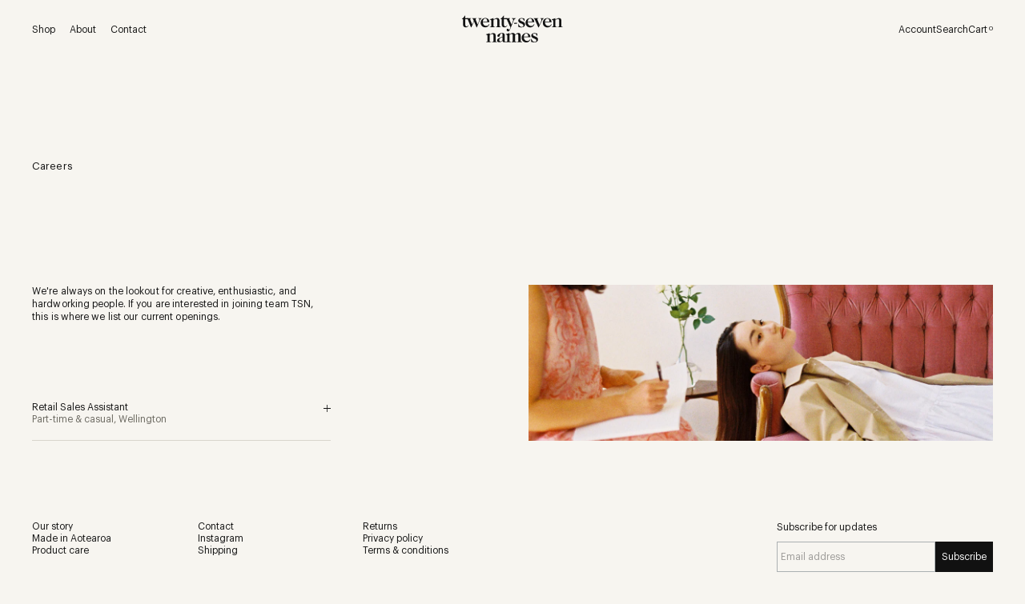

--- FILE ---
content_type: text/html; charset=utf-8
request_url: https://www.twentysevennames.co.nz/pages/careers
body_size: 29517
content:
<!doctype html>
<html lang="en">
  <head>
    <meta charset="utf-8">
    <meta http-equiv="X-UA-Compatible" content="IE=edge">
    <meta name="viewport" content="width=device-width,initial-scale=1">

    <link rel="preconnect" href="https://cdn.shopify.com" crossorigin>
    <link rel="preload" href="//www.twentysevennames.co.nz/cdn/shop/t/69/assets/main.css?v=156822545280444759021757891189" as="style">
      

    
      <link rel="shortcut icon" href="//www.twentysevennames.co.nz/cdn/shop/files/TSN_FAVICON-01_32x32.png?v=1692656390" type="image/png">
    

    <title>Careers</title>

    
      <meta name="description" content="We&#39;re always on the lookout for creative, enthusiastic, and hardworking people. If you are interested in joining team TSN, this is where we list our current openings.">
    
    <link href="//www.twentysevennames.co.nz/cdn/shop/t/69/assets/tachyons.css?v=24735942994120877771757891189" rel="stylesheet" type="text/css" media="all" />
    <link href="//www.twentysevennames.co.nz/cdn/shop/t/69/assets/component-price.css?v=174272508859907014371757891189" rel="stylesheet" type="text/css" media="all" />
    <link href="//www.twentysevennames.co.nz/cdn/shop/t/69/assets/swiper.css?v=30213412861434886121757891189" rel="stylesheet" type="text/css" media="all" />
    <link href="//www.twentysevennames.co.nz/cdn/shop/t/69/assets/main.css?v=156822545280444759021757891189" rel="stylesheet" type="text/css" media="all" />
    <link href="//www.twentysevennames.co.nz/cdn/shop/t/69/assets/mobile.css?v=153186247963317135241757891189" rel="stylesheet" type="text/css" media="all" />


    <!-- Google tag (gtag.js) -->
    <script async src="https://www.googletagmanager.com/gtag/js?id=AW-16677322180"></script>
    <script>
      window.dataLayer = window.dataLayer || [];
      function gtag(){dataLayer.push(arguments);}
      gtag('js', new Date());
    
      gtag('config', 'AW-16677322180');
    </script>
    
    <!-- header hook for Shopify plugins -->
    <script>window.performance && window.performance.mark && window.performance.mark('shopify.content_for_header.start');</script><meta name="facebook-domain-verification" content="9mfh5vqilr1jhjhxm1vdylmu8u5oks">
<meta name="facebook-domain-verification" content="khc3npabour50fqiz0i4yitpn4jww9">
<meta name="google-site-verification" content="BAN0w9zw2gT2wlY182RRFxDxNbzCEPkag7I9q7PFULA">
<meta id="shopify-digital-wallet" name="shopify-digital-wallet" content="/1644452/digital_wallets/dialog">
<script async="async" src="/checkouts/internal/preloads.js?locale=en-NZ"></script>
<script id="shopify-features" type="application/json">{"accessToken":"e88946b93397048eac316da874283331","betas":["rich-media-storefront-analytics"],"domain":"www.twentysevennames.co.nz","predictiveSearch":true,"shopId":1644452,"locale":"en"}</script>
<script>var Shopify = Shopify || {};
Shopify.shop = "twenty-seven-names.myshopify.com";
Shopify.locale = "en";
Shopify.currency = {"active":"NZD","rate":"1.0"};
Shopify.country = "NZ";
Shopify.theme = {"name":"[READY] SALE CONTINUES","id":143864889520,"schema_name":"Shopify Starter","schema_version":"1.0.0","theme_store_id":null,"role":"main"};
Shopify.theme.handle = "null";
Shopify.theme.style = {"id":null,"handle":null};
Shopify.cdnHost = "www.twentysevennames.co.nz/cdn";
Shopify.routes = Shopify.routes || {};
Shopify.routes.root = "/";</script>
<script type="module">!function(o){(o.Shopify=o.Shopify||{}).modules=!0}(window);</script>
<script>!function(o){function n(){var o=[];function n(){o.push(Array.prototype.slice.apply(arguments))}return n.q=o,n}var t=o.Shopify=o.Shopify||{};t.loadFeatures=n(),t.autoloadFeatures=n()}(window);</script>
<script id="shop-js-analytics" type="application/json">{"pageType":"page"}</script>
<script defer="defer" async type="module" src="//www.twentysevennames.co.nz/cdn/shopifycloud/shop-js/modules/v2/client.init-shop-cart-sync_BdyHc3Nr.en.esm.js"></script>
<script defer="defer" async type="module" src="//www.twentysevennames.co.nz/cdn/shopifycloud/shop-js/modules/v2/chunk.common_Daul8nwZ.esm.js"></script>
<script type="module">
  await import("//www.twentysevennames.co.nz/cdn/shopifycloud/shop-js/modules/v2/client.init-shop-cart-sync_BdyHc3Nr.en.esm.js");
await import("//www.twentysevennames.co.nz/cdn/shopifycloud/shop-js/modules/v2/chunk.common_Daul8nwZ.esm.js");

  window.Shopify.SignInWithShop?.initShopCartSync?.({"fedCMEnabled":true,"windoidEnabled":true});

</script>
<script>(function() {
  var isLoaded = false;
  function asyncLoad() {
    if (isLoaded) return;
    isLoaded = true;
    var urls = ["https:\/\/chimpstatic.com\/mcjs-connected\/js\/users\/cffc5387e190c4f981a77dfa4\/7a08f75412e86e9a0879386db.js?shop=twenty-seven-names.myshopify.com","https:\/\/app.marsello.com\/Portal\/Widget\/ScriptToInstall\/6613340bd94cfd45d90b1bc5?aProvId=66133403d94cfd45d90b1b78\u0026shop=twenty-seven-names.myshopify.com","https:\/\/app.marsello.com\/Portal\/Widget\/ScriptToInstall\/66134e8d7067d83d6ae3f73b?aProvId=661c4edbb03c9f831470e0f6\u0026shop=twenty-seven-names.myshopify.com","https:\/\/app.marsello.com\/Portal\/Widget\/ScriptToInstall\/66134e8d7067d83d6ae3f73b?aProvId=661c4edbb03c9f831470e0f6\u0026shop=twenty-seven-names.myshopify.com","https:\/\/app.marsello.com\/Portal\/Widget\/ScriptToInstall\/66134e8d7067d83d6ae3f73b?aProvId=661c4edbb03c9f831470e0f6\u0026shop=twenty-seven-names.myshopify.com"];
    for (var i = 0; i < urls.length; i++) {
      var s = document.createElement('script');
      s.type = 'text/javascript';
      s.async = true;
      s.src = urls[i];
      var x = document.getElementsByTagName('script')[0];
      x.parentNode.insertBefore(s, x);
    }
  };
  if(window.attachEvent) {
    window.attachEvent('onload', asyncLoad);
  } else {
    window.addEventListener('load', asyncLoad, false);
  }
})();</script>
<script id="__st">var __st={"a":1644452,"offset":46800,"reqid":"40bca835-2e56-4d33-a6b5-cc856e6ab510-1769012613","pageurl":"www.twentysevennames.co.nz\/pages\/careers","s":"pages-3529605160","u":"82a162ed8776","p":"page","rtyp":"page","rid":3529605160};</script>
<script>window.ShopifyPaypalV4VisibilityTracking = true;</script>
<script id="captcha-bootstrap">!function(){'use strict';const t='contact',e='account',n='new_comment',o=[[t,t],['blogs',n],['comments',n],[t,'customer']],c=[[e,'customer_login'],[e,'guest_login'],[e,'recover_customer_password'],[e,'create_customer']],r=t=>t.map((([t,e])=>`form[action*='/${t}']:not([data-nocaptcha='true']) input[name='form_type'][value='${e}']`)).join(','),a=t=>()=>t?[...document.querySelectorAll(t)].map((t=>t.form)):[];function s(){const t=[...o],e=r(t);return a(e)}const i='password',u='form_key',d=['recaptcha-v3-token','g-recaptcha-response','h-captcha-response',i],f=()=>{try{return window.sessionStorage}catch{return}},m='__shopify_v',_=t=>t.elements[u];function p(t,e,n=!1){try{const o=window.sessionStorage,c=JSON.parse(o.getItem(e)),{data:r}=function(t){const{data:e,action:n}=t;return t[m]||n?{data:e,action:n}:{data:t,action:n}}(c);for(const[e,n]of Object.entries(r))t.elements[e]&&(t.elements[e].value=n);n&&o.removeItem(e)}catch(o){console.error('form repopulation failed',{error:o})}}const l='form_type',E='cptcha';function T(t){t.dataset[E]=!0}const w=window,h=w.document,L='Shopify',v='ce_forms',y='captcha';let A=!1;((t,e)=>{const n=(g='f06e6c50-85a8-45c8-87d0-21a2b65856fe',I='https://cdn.shopify.com/shopifycloud/storefront-forms-hcaptcha/ce_storefront_forms_captcha_hcaptcha.v1.5.2.iife.js',D={infoText:'Protected by hCaptcha',privacyText:'Privacy',termsText:'Terms'},(t,e,n)=>{const o=w[L][v],c=o.bindForm;if(c)return c(t,g,e,D).then(n);var r;o.q.push([[t,g,e,D],n]),r=I,A||(h.body.append(Object.assign(h.createElement('script'),{id:'captcha-provider',async:!0,src:r})),A=!0)});var g,I,D;w[L]=w[L]||{},w[L][v]=w[L][v]||{},w[L][v].q=[],w[L][y]=w[L][y]||{},w[L][y].protect=function(t,e){n(t,void 0,e),T(t)},Object.freeze(w[L][y]),function(t,e,n,w,h,L){const[v,y,A,g]=function(t,e,n){const i=e?o:[],u=t?c:[],d=[...i,...u],f=r(d),m=r(i),_=r(d.filter((([t,e])=>n.includes(e))));return[a(f),a(m),a(_),s()]}(w,h,L),I=t=>{const e=t.target;return e instanceof HTMLFormElement?e:e&&e.form},D=t=>v().includes(t);t.addEventListener('submit',(t=>{const e=I(t);if(!e)return;const n=D(e)&&!e.dataset.hcaptchaBound&&!e.dataset.recaptchaBound,o=_(e),c=g().includes(e)&&(!o||!o.value);(n||c)&&t.preventDefault(),c&&!n&&(function(t){try{if(!f())return;!function(t){const e=f();if(!e)return;const n=_(t);if(!n)return;const o=n.value;o&&e.removeItem(o)}(t);const e=Array.from(Array(32),(()=>Math.random().toString(36)[2])).join('');!function(t,e){_(t)||t.append(Object.assign(document.createElement('input'),{type:'hidden',name:u})),t.elements[u].value=e}(t,e),function(t,e){const n=f();if(!n)return;const o=[...t.querySelectorAll(`input[type='${i}']`)].map((({name:t})=>t)),c=[...d,...o],r={};for(const[a,s]of new FormData(t).entries())c.includes(a)||(r[a]=s);n.setItem(e,JSON.stringify({[m]:1,action:t.action,data:r}))}(t,e)}catch(e){console.error('failed to persist form',e)}}(e),e.submit())}));const S=(t,e)=>{t&&!t.dataset[E]&&(n(t,e.some((e=>e===t))),T(t))};for(const o of['focusin','change'])t.addEventListener(o,(t=>{const e=I(t);D(e)&&S(e,y())}));const B=e.get('form_key'),M=e.get(l),P=B&&M;t.addEventListener('DOMContentLoaded',(()=>{const t=y();if(P)for(const e of t)e.elements[l].value===M&&p(e,B);[...new Set([...A(),...v().filter((t=>'true'===t.dataset.shopifyCaptcha))])].forEach((e=>S(e,t)))}))}(h,new URLSearchParams(w.location.search),n,t,e,['guest_login'])})(!1,!0)}();</script>
<script integrity="sha256-4kQ18oKyAcykRKYeNunJcIwy7WH5gtpwJnB7kiuLZ1E=" data-source-attribution="shopify.loadfeatures" defer="defer" src="//www.twentysevennames.co.nz/cdn/shopifycloud/storefront/assets/storefront/load_feature-a0a9edcb.js" crossorigin="anonymous"></script>
<script data-source-attribution="shopify.dynamic_checkout.dynamic.init">var Shopify=Shopify||{};Shopify.PaymentButton=Shopify.PaymentButton||{isStorefrontPortableWallets:!0,init:function(){window.Shopify.PaymentButton.init=function(){};var t=document.createElement("script");t.src="https://www.twentysevennames.co.nz/cdn/shopifycloud/portable-wallets/latest/portable-wallets.en.js",t.type="module",document.head.appendChild(t)}};
</script>
<script data-source-attribution="shopify.dynamic_checkout.buyer_consent">
  function portableWalletsHideBuyerConsent(e){var t=document.getElementById("shopify-buyer-consent"),n=document.getElementById("shopify-subscription-policy-button");t&&n&&(t.classList.add("hidden"),t.setAttribute("aria-hidden","true"),n.removeEventListener("click",e))}function portableWalletsShowBuyerConsent(e){var t=document.getElementById("shopify-buyer-consent"),n=document.getElementById("shopify-subscription-policy-button");t&&n&&(t.classList.remove("hidden"),t.removeAttribute("aria-hidden"),n.addEventListener("click",e))}window.Shopify?.PaymentButton&&(window.Shopify.PaymentButton.hideBuyerConsent=portableWalletsHideBuyerConsent,window.Shopify.PaymentButton.showBuyerConsent=portableWalletsShowBuyerConsent);
</script>
<script data-source-attribution="shopify.dynamic_checkout.cart.bootstrap">document.addEventListener("DOMContentLoaded",(function(){function t(){return document.querySelector("shopify-accelerated-checkout-cart, shopify-accelerated-checkout")}if(t())Shopify.PaymentButton.init();else{new MutationObserver((function(e,n){t()&&(Shopify.PaymentButton.init(),n.disconnect())})).observe(document.body,{childList:!0,subtree:!0})}}));
</script>

<script>window.performance && window.performance.mark && window.performance.mark('shopify.content_for_header.end');</script>

    
  <script src="https://cdn.shopify.com/extensions/cccd0c4b-4c03-491e-9d28-8458b9029c60/wrapped-omnichannel-gift-card-67/assets/wrapped_addToCart.js" type="text/javascript" defer="defer"></script>
<link href="https://cdn.shopify.com/extensions/cccd0c4b-4c03-491e-9d28-8458b9029c60/wrapped-omnichannel-gift-card-67/assets/wrapped_addToCart.css" rel="stylesheet" type="text/css" media="all">
<link rel="canonical" href="https://www.twentysevennames.co.nz/pages/careers">
<meta property="og:image" content="https://cdn.shopify.com/s/files/1/0164/4452/files/Title.png?v=1692677866" />
<meta property="og:image:secure_url" content="https://cdn.shopify.com/s/files/1/0164/4452/files/Title.png?v=1692677866" />
<meta property="og:image:width" content="1600" />
<meta property="og:image:height" content="960" />
<link href="https://monorail-edge.shopifysvc.com" rel="dns-prefetch">
<script>(function(){if ("sendBeacon" in navigator && "performance" in window) {try {var session_token_from_headers = performance.getEntriesByType('navigation')[0].serverTiming.find(x => x.name == '_s').description;} catch {var session_token_from_headers = undefined;}var session_cookie_matches = document.cookie.match(/_shopify_s=([^;]*)/);var session_token_from_cookie = session_cookie_matches && session_cookie_matches.length === 2 ? session_cookie_matches[1] : "";var session_token = session_token_from_headers || session_token_from_cookie || "";function handle_abandonment_event(e) {var entries = performance.getEntries().filter(function(entry) {return /monorail-edge.shopifysvc.com/.test(entry.name);});if (!window.abandonment_tracked && entries.length === 0) {window.abandonment_tracked = true;var currentMs = Date.now();var navigation_start = performance.timing.navigationStart;var payload = {shop_id: 1644452,url: window.location.href,navigation_start,duration: currentMs - navigation_start,session_token,page_type: "page"};window.navigator.sendBeacon("https://monorail-edge.shopifysvc.com/v1/produce", JSON.stringify({schema_id: "online_store_buyer_site_abandonment/1.1",payload: payload,metadata: {event_created_at_ms: currentMs,event_sent_at_ms: currentMs}}));}}window.addEventListener('pagehide', handle_abandonment_event);}}());</script>
<script id="web-pixels-manager-setup">(function e(e,d,r,n,o){if(void 0===o&&(o={}),!Boolean(null===(a=null===(i=window.Shopify)||void 0===i?void 0:i.analytics)||void 0===a?void 0:a.replayQueue)){var i,a;window.Shopify=window.Shopify||{};var t=window.Shopify;t.analytics=t.analytics||{};var s=t.analytics;s.replayQueue=[],s.publish=function(e,d,r){return s.replayQueue.push([e,d,r]),!0};try{self.performance.mark("wpm:start")}catch(e){}var l=function(){var e={modern:/Edge?\/(1{2}[4-9]|1[2-9]\d|[2-9]\d{2}|\d{4,})\.\d+(\.\d+|)|Firefox\/(1{2}[4-9]|1[2-9]\d|[2-9]\d{2}|\d{4,})\.\d+(\.\d+|)|Chrom(ium|e)\/(9{2}|\d{3,})\.\d+(\.\d+|)|(Maci|X1{2}).+ Version\/(15\.\d+|(1[6-9]|[2-9]\d|\d{3,})\.\d+)([,.]\d+|)( \(\w+\)|)( Mobile\/\w+|) Safari\/|Chrome.+OPR\/(9{2}|\d{3,})\.\d+\.\d+|(CPU[ +]OS|iPhone[ +]OS|CPU[ +]iPhone|CPU IPhone OS|CPU iPad OS)[ +]+(15[._]\d+|(1[6-9]|[2-9]\d|\d{3,})[._]\d+)([._]\d+|)|Android:?[ /-](13[3-9]|1[4-9]\d|[2-9]\d{2}|\d{4,})(\.\d+|)(\.\d+|)|Android.+Firefox\/(13[5-9]|1[4-9]\d|[2-9]\d{2}|\d{4,})\.\d+(\.\d+|)|Android.+Chrom(ium|e)\/(13[3-9]|1[4-9]\d|[2-9]\d{2}|\d{4,})\.\d+(\.\d+|)|SamsungBrowser\/([2-9]\d|\d{3,})\.\d+/,legacy:/Edge?\/(1[6-9]|[2-9]\d|\d{3,})\.\d+(\.\d+|)|Firefox\/(5[4-9]|[6-9]\d|\d{3,})\.\d+(\.\d+|)|Chrom(ium|e)\/(5[1-9]|[6-9]\d|\d{3,})\.\d+(\.\d+|)([\d.]+$|.*Safari\/(?![\d.]+ Edge\/[\d.]+$))|(Maci|X1{2}).+ Version\/(10\.\d+|(1[1-9]|[2-9]\d|\d{3,})\.\d+)([,.]\d+|)( \(\w+\)|)( Mobile\/\w+|) Safari\/|Chrome.+OPR\/(3[89]|[4-9]\d|\d{3,})\.\d+\.\d+|(CPU[ +]OS|iPhone[ +]OS|CPU[ +]iPhone|CPU IPhone OS|CPU iPad OS)[ +]+(10[._]\d+|(1[1-9]|[2-9]\d|\d{3,})[._]\d+)([._]\d+|)|Android:?[ /-](13[3-9]|1[4-9]\d|[2-9]\d{2}|\d{4,})(\.\d+|)(\.\d+|)|Mobile Safari.+OPR\/([89]\d|\d{3,})\.\d+\.\d+|Android.+Firefox\/(13[5-9]|1[4-9]\d|[2-9]\d{2}|\d{4,})\.\d+(\.\d+|)|Android.+Chrom(ium|e)\/(13[3-9]|1[4-9]\d|[2-9]\d{2}|\d{4,})\.\d+(\.\d+|)|Android.+(UC? ?Browser|UCWEB|U3)[ /]?(15\.([5-9]|\d{2,})|(1[6-9]|[2-9]\d|\d{3,})\.\d+)\.\d+|SamsungBrowser\/(5\.\d+|([6-9]|\d{2,})\.\d+)|Android.+MQ{2}Browser\/(14(\.(9|\d{2,})|)|(1[5-9]|[2-9]\d|\d{3,})(\.\d+|))(\.\d+|)|K[Aa][Ii]OS\/(3\.\d+|([4-9]|\d{2,})\.\d+)(\.\d+|)/},d=e.modern,r=e.legacy,n=navigator.userAgent;return n.match(d)?"modern":n.match(r)?"legacy":"unknown"}(),u="modern"===l?"modern":"legacy",c=(null!=n?n:{modern:"",legacy:""})[u],f=function(e){return[e.baseUrl,"/wpm","/b",e.hashVersion,"modern"===e.buildTarget?"m":"l",".js"].join("")}({baseUrl:d,hashVersion:r,buildTarget:u}),m=function(e){var d=e.version,r=e.bundleTarget,n=e.surface,o=e.pageUrl,i=e.monorailEndpoint;return{emit:function(e){var a=e.status,t=e.errorMsg,s=(new Date).getTime(),l=JSON.stringify({metadata:{event_sent_at_ms:s},events:[{schema_id:"web_pixels_manager_load/3.1",payload:{version:d,bundle_target:r,page_url:o,status:a,surface:n,error_msg:t},metadata:{event_created_at_ms:s}}]});if(!i)return console&&console.warn&&console.warn("[Web Pixels Manager] No Monorail endpoint provided, skipping logging."),!1;try{return self.navigator.sendBeacon.bind(self.navigator)(i,l)}catch(e){}var u=new XMLHttpRequest;try{return u.open("POST",i,!0),u.setRequestHeader("Content-Type","text/plain"),u.send(l),!0}catch(e){return console&&console.warn&&console.warn("[Web Pixels Manager] Got an unhandled error while logging to Monorail."),!1}}}}({version:r,bundleTarget:l,surface:e.surface,pageUrl:self.location.href,monorailEndpoint:e.monorailEndpoint});try{o.browserTarget=l,function(e){var d=e.src,r=e.async,n=void 0===r||r,o=e.onload,i=e.onerror,a=e.sri,t=e.scriptDataAttributes,s=void 0===t?{}:t,l=document.createElement("script"),u=document.querySelector("head"),c=document.querySelector("body");if(l.async=n,l.src=d,a&&(l.integrity=a,l.crossOrigin="anonymous"),s)for(var f in s)if(Object.prototype.hasOwnProperty.call(s,f))try{l.dataset[f]=s[f]}catch(e){}if(o&&l.addEventListener("load",o),i&&l.addEventListener("error",i),u)u.appendChild(l);else{if(!c)throw new Error("Did not find a head or body element to append the script");c.appendChild(l)}}({src:f,async:!0,onload:function(){if(!function(){var e,d;return Boolean(null===(d=null===(e=window.Shopify)||void 0===e?void 0:e.analytics)||void 0===d?void 0:d.initialized)}()){var d=window.webPixelsManager.init(e)||void 0;if(d){var r=window.Shopify.analytics;r.replayQueue.forEach((function(e){var r=e[0],n=e[1],o=e[2];d.publishCustomEvent(r,n,o)})),r.replayQueue=[],r.publish=d.publishCustomEvent,r.visitor=d.visitor,r.initialized=!0}}},onerror:function(){return m.emit({status:"failed",errorMsg:"".concat(f," has failed to load")})},sri:function(e){var d=/^sha384-[A-Za-z0-9+/=]+$/;return"string"==typeof e&&d.test(e)}(c)?c:"",scriptDataAttributes:o}),m.emit({status:"loading"})}catch(e){m.emit({status:"failed",errorMsg:(null==e?void 0:e.message)||"Unknown error"})}}})({shopId: 1644452,storefrontBaseUrl: "https://www.twentysevennames.co.nz",extensionsBaseUrl: "https://extensions.shopifycdn.com/cdn/shopifycloud/web-pixels-manager",monorailEndpoint: "https://monorail-edge.shopifysvc.com/unstable/produce_batch",surface: "storefront-renderer",enabledBetaFlags: ["2dca8a86"],webPixelsConfigList: [{"id":"445251760","configuration":"{\"config\":\"{\\\"pixel_id\\\":\\\"G-Z8C45WY5QS\\\",\\\"target_country\\\":\\\"NZ\\\",\\\"gtag_events\\\":[{\\\"type\\\":\\\"begin_checkout\\\",\\\"action_label\\\":[\\\"G-Z8C45WY5QS\\\",\\\"AW-16677322180\\\/7364CIS3-vgZEMT7rpA-\\\"]},{\\\"type\\\":\\\"search\\\",\\\"action_label\\\":[\\\"G-Z8C45WY5QS\\\",\\\"AW-16677322180\\\/j4YHCP62-vgZEMT7rpA-\\\"]},{\\\"type\\\":\\\"view_item\\\",\\\"action_label\\\":[\\\"G-Z8C45WY5QS\\\",\\\"AW-16677322180\\\/IxaTCPu2-vgZEMT7rpA-\\\",\\\"MC-D565739PJG\\\"]},{\\\"type\\\":\\\"purchase\\\",\\\"action_label\\\":[\\\"G-Z8C45WY5QS\\\",\\\"AW-16677322180\\\/do6qCP21-vgZEMT7rpA-\\\",\\\"MC-D565739PJG\\\"]},{\\\"type\\\":\\\"page_view\\\",\\\"action_label\\\":[\\\"G-Z8C45WY5QS\\\",\\\"AW-16677322180\\\/IK84CPi2-vgZEMT7rpA-\\\",\\\"MC-D565739PJG\\\"]},{\\\"type\\\":\\\"add_payment_info\\\",\\\"action_label\\\":[\\\"G-Z8C45WY5QS\\\",\\\"AW-16677322180\\\/xfY_CIe3-vgZEMT7rpA-\\\"]},{\\\"type\\\":\\\"add_to_cart\\\",\\\"action_label\\\":[\\\"G-Z8C45WY5QS\\\",\\\"AW-16677322180\\\/iuOyCIG3-vgZEMT7rpA-\\\"]}],\\\"enable_monitoring_mode\\\":false}\"}","eventPayloadVersion":"v1","runtimeContext":"OPEN","scriptVersion":"b2a88bafab3e21179ed38636efcd8a93","type":"APP","apiClientId":1780363,"privacyPurposes":[],"dataSharingAdjustments":{"protectedCustomerApprovalScopes":["read_customer_address","read_customer_email","read_customer_name","read_customer_personal_data","read_customer_phone"]}},{"id":"214958256","configuration":"{\"pixel_id\":\"2152386831557688\",\"pixel_type\":\"facebook_pixel\"}","eventPayloadVersion":"v1","runtimeContext":"OPEN","scriptVersion":"ca16bc87fe92b6042fbaa3acc2fbdaa6","type":"APP","apiClientId":2329312,"privacyPurposes":["ANALYTICS","MARKETING","SALE_OF_DATA"],"dataSharingAdjustments":{"protectedCustomerApprovalScopes":["read_customer_address","read_customer_email","read_customer_name","read_customer_personal_data","read_customer_phone"]}},{"id":"shopify-app-pixel","configuration":"{}","eventPayloadVersion":"v1","runtimeContext":"STRICT","scriptVersion":"0450","apiClientId":"shopify-pixel","type":"APP","privacyPurposes":["ANALYTICS","MARKETING"]},{"id":"shopify-custom-pixel","eventPayloadVersion":"v1","runtimeContext":"LAX","scriptVersion":"0450","apiClientId":"shopify-pixel","type":"CUSTOM","privacyPurposes":["ANALYTICS","MARKETING"]}],isMerchantRequest: false,initData: {"shop":{"name":"twenty-seven names","paymentSettings":{"currencyCode":"NZD"},"myshopifyDomain":"twenty-seven-names.myshopify.com","countryCode":"NZ","storefrontUrl":"https:\/\/www.twentysevennames.co.nz"},"customer":null,"cart":null,"checkout":null,"productVariants":[],"purchasingCompany":null},},"https://www.twentysevennames.co.nz/cdn","fcfee988w5aeb613cpc8e4bc33m6693e112",{"modern":"","legacy":""},{"shopId":"1644452","storefrontBaseUrl":"https:\/\/www.twentysevennames.co.nz","extensionBaseUrl":"https:\/\/extensions.shopifycdn.com\/cdn\/shopifycloud\/web-pixels-manager","surface":"storefront-renderer","enabledBetaFlags":"[\"2dca8a86\"]","isMerchantRequest":"false","hashVersion":"fcfee988w5aeb613cpc8e4bc33m6693e112","publish":"custom","events":"[[\"page_viewed\",{}]]"});</script><script>
  window.ShopifyAnalytics = window.ShopifyAnalytics || {};
  window.ShopifyAnalytics.meta = window.ShopifyAnalytics.meta || {};
  window.ShopifyAnalytics.meta.currency = 'NZD';
  var meta = {"page":{"pageType":"page","resourceType":"page","resourceId":3529605160,"requestId":"40bca835-2e56-4d33-a6b5-cc856e6ab510-1769012613"}};
  for (var attr in meta) {
    window.ShopifyAnalytics.meta[attr] = meta[attr];
  }
</script>
<script class="analytics">
  (function () {
    var customDocumentWrite = function(content) {
      var jquery = null;

      if (window.jQuery) {
        jquery = window.jQuery;
      } else if (window.Checkout && window.Checkout.$) {
        jquery = window.Checkout.$;
      }

      if (jquery) {
        jquery('body').append(content);
      }
    };

    var hasLoggedConversion = function(token) {
      if (token) {
        return document.cookie.indexOf('loggedConversion=' + token) !== -1;
      }
      return false;
    }

    var setCookieIfConversion = function(token) {
      if (token) {
        var twoMonthsFromNow = new Date(Date.now());
        twoMonthsFromNow.setMonth(twoMonthsFromNow.getMonth() + 2);

        document.cookie = 'loggedConversion=' + token + '; expires=' + twoMonthsFromNow;
      }
    }

    var trekkie = window.ShopifyAnalytics.lib = window.trekkie = window.trekkie || [];
    if (trekkie.integrations) {
      return;
    }
    trekkie.methods = [
      'identify',
      'page',
      'ready',
      'track',
      'trackForm',
      'trackLink'
    ];
    trekkie.factory = function(method) {
      return function() {
        var args = Array.prototype.slice.call(arguments);
        args.unshift(method);
        trekkie.push(args);
        return trekkie;
      };
    };
    for (var i = 0; i < trekkie.methods.length; i++) {
      var key = trekkie.methods[i];
      trekkie[key] = trekkie.factory(key);
    }
    trekkie.load = function(config) {
      trekkie.config = config || {};
      trekkie.config.initialDocumentCookie = document.cookie;
      var first = document.getElementsByTagName('script')[0];
      var script = document.createElement('script');
      script.type = 'text/javascript';
      script.onerror = function(e) {
        var scriptFallback = document.createElement('script');
        scriptFallback.type = 'text/javascript';
        scriptFallback.onerror = function(error) {
                var Monorail = {
      produce: function produce(monorailDomain, schemaId, payload) {
        var currentMs = new Date().getTime();
        var event = {
          schema_id: schemaId,
          payload: payload,
          metadata: {
            event_created_at_ms: currentMs,
            event_sent_at_ms: currentMs
          }
        };
        return Monorail.sendRequest("https://" + monorailDomain + "/v1/produce", JSON.stringify(event));
      },
      sendRequest: function sendRequest(endpointUrl, payload) {
        // Try the sendBeacon API
        if (window && window.navigator && typeof window.navigator.sendBeacon === 'function' && typeof window.Blob === 'function' && !Monorail.isIos12()) {
          var blobData = new window.Blob([payload], {
            type: 'text/plain'
          });

          if (window.navigator.sendBeacon(endpointUrl, blobData)) {
            return true;
          } // sendBeacon was not successful

        } // XHR beacon

        var xhr = new XMLHttpRequest();

        try {
          xhr.open('POST', endpointUrl);
          xhr.setRequestHeader('Content-Type', 'text/plain');
          xhr.send(payload);
        } catch (e) {
          console.log(e);
        }

        return false;
      },
      isIos12: function isIos12() {
        return window.navigator.userAgent.lastIndexOf('iPhone; CPU iPhone OS 12_') !== -1 || window.navigator.userAgent.lastIndexOf('iPad; CPU OS 12_') !== -1;
      }
    };
    Monorail.produce('monorail-edge.shopifysvc.com',
      'trekkie_storefront_load_errors/1.1',
      {shop_id: 1644452,
      theme_id: 143864889520,
      app_name: "storefront",
      context_url: window.location.href,
      source_url: "//www.twentysevennames.co.nz/cdn/s/trekkie.storefront.cd680fe47e6c39ca5d5df5f0a32d569bc48c0f27.min.js"});

        };
        scriptFallback.async = true;
        scriptFallback.src = '//www.twentysevennames.co.nz/cdn/s/trekkie.storefront.cd680fe47e6c39ca5d5df5f0a32d569bc48c0f27.min.js';
        first.parentNode.insertBefore(scriptFallback, first);
      };
      script.async = true;
      script.src = '//www.twentysevennames.co.nz/cdn/s/trekkie.storefront.cd680fe47e6c39ca5d5df5f0a32d569bc48c0f27.min.js';
      first.parentNode.insertBefore(script, first);
    };
    trekkie.load(
      {"Trekkie":{"appName":"storefront","development":false,"defaultAttributes":{"shopId":1644452,"isMerchantRequest":null,"themeId":143864889520,"themeCityHash":"12905801624425605273","contentLanguage":"en","currency":"NZD","eventMetadataId":"3cf459e8-11a6-40f5-b685-47627248fa2b"},"isServerSideCookieWritingEnabled":true,"monorailRegion":"shop_domain","enabledBetaFlags":["65f19447"]},"Session Attribution":{},"S2S":{"facebookCapiEnabled":true,"source":"trekkie-storefront-renderer","apiClientId":580111}}
    );

    var loaded = false;
    trekkie.ready(function() {
      if (loaded) return;
      loaded = true;

      window.ShopifyAnalytics.lib = window.trekkie;

      var originalDocumentWrite = document.write;
      document.write = customDocumentWrite;
      try { window.ShopifyAnalytics.merchantGoogleAnalytics.call(this); } catch(error) {};
      document.write = originalDocumentWrite;

      window.ShopifyAnalytics.lib.page(null,{"pageType":"page","resourceType":"page","resourceId":3529605160,"requestId":"40bca835-2e56-4d33-a6b5-cc856e6ab510-1769012613","shopifyEmitted":true});

      var match = window.location.pathname.match(/checkouts\/(.+)\/(thank_you|post_purchase)/)
      var token = match? match[1]: undefined;
      if (!hasLoggedConversion(token)) {
        setCookieIfConversion(token);
        
      }
    });


        var eventsListenerScript = document.createElement('script');
        eventsListenerScript.async = true;
        eventsListenerScript.src = "//www.twentysevennames.co.nz/cdn/shopifycloud/storefront/assets/shop_events_listener-3da45d37.js";
        document.getElementsByTagName('head')[0].appendChild(eventsListenerScript);

})();</script>
  <script>
  if (!window.ga || (window.ga && typeof window.ga !== 'function')) {
    window.ga = function ga() {
      (window.ga.q = window.ga.q || []).push(arguments);
      if (window.Shopify && window.Shopify.analytics && typeof window.Shopify.analytics.publish === 'function') {
        window.Shopify.analytics.publish("ga_stub_called", {}, {sendTo: "google_osp_migration"});
      }
      console.error("Shopify's Google Analytics stub called with:", Array.from(arguments), "\nSee https://help.shopify.com/manual/promoting-marketing/pixels/pixel-migration#google for more information.");
    };
    if (window.Shopify && window.Shopify.analytics && typeof window.Shopify.analytics.publish === 'function') {
      window.Shopify.analytics.publish("ga_stub_initialized", {}, {sendTo: "google_osp_migration"});
    }
  }
</script>
<script
  defer
  src="https://www.twentysevennames.co.nz/cdn/shopifycloud/perf-kit/shopify-perf-kit-3.0.4.min.js"
  data-application="storefront-renderer"
  data-shop-id="1644452"
  data-render-region="gcp-us-central1"
  data-page-type="page"
  data-theme-instance-id="143864889520"
  data-theme-name="Shopify Starter"
  data-theme-version="1.0.0"
  data-monorail-region="shop_domain"
  data-resource-timing-sampling-rate="10"
  data-shs="true"
  data-shs-beacon="true"
  data-shs-export-with-fetch="true"
  data-shs-logs-sample-rate="1"
  data-shs-beacon-endpoint="https://www.twentysevennames.co.nz/api/collect"
></script>
</head>

  <body class="sans-serif">
    <!-- Google Tag Manager (noscript) -->
    <noscript><iframe src="https://www.googletagmanager.com/ns.html?id=GTM-W4V6RWG4"
    height="0" width="0" style="display:none;visibility:hidden"></iframe></noscript>
    <!-- End Google Tag Manager (noscript) -->
    
    <div id="app">
      <div id="shopify-section-header" class="shopify-section">


<header class="w-100 flex items-center justify-between">

  

<ul class="parent dn flex-l">
  
    <li class="parent-item">
      
      <a class="parent-item-anchor" href="/collections/all" aria-label="Shop">Shop</a>

      
        <ul class="child">
            
            
              <li class="child-item"><a href= "/collections/newarrivals" aria-label="New Arrivals">New Arrivals</a>
            

            
              <ul class="grandchild">
                
                
                  <span class="menu-spacer"></span>
                
                
                
                
                  <li class="grandchild-item"><a href= "/collections/sale" aria-label="Sale">Sale</a></li>
                
                
                
                  <span class="menu-spacer"></span>
                
                
                
                
                  <li class="grandchild-item"><a href= "/collections/made-in-te-whanganui-a-tara" aria-label="Made in Pōneke">Made in Pōneke</a></li>
                
                
                
                
                  <li class="grandchild-item"><a href= "/collections/made-in-tamaki-makaurau" aria-label="Made in Tāmaki Makaurau">Made in Tāmaki Makaurau</a></li>
                
                
                
                
                  <li class="grandchild-item"><a href= "/collections/made-in-tauranga" aria-label="Made in Tauranga">Made in Tauranga</a></li>
                
                
                
                  <span class="menu-spacer"></span>
                
                
                
                
                  <li class="grandchild-item"><a href= "/collections/gift-cards" aria-label="Gift cards">Gift cards</a></li>
                
              
              </ul>
             
            
          </li>
            
            
              <li class="child-item"><span class="disabled">Categories</span>
            

            
              <ul class="grandchild">
                
                
                  <span class="menu-spacer"></span>
                
                
                
                
                  <li class="grandchild-item"><a href= "/collections/dresses" aria-label="Dresses">Dresses</a></li>
                
                
                
                
                  <li class="grandchild-item"><a href= "/collections/tops-shirts" aria-label="Tops">Tops</a></li>
                
                
                
                
                  <li class="grandchild-item"><a href= "/collections/pants" aria-label="Pants">Pants</a></li>
                
                
                
                
                  <li class="grandchild-item"><a href= "/collections/coats-jackets" aria-label="Jackets">Jackets</a></li>
                
                
                
                
                  <li class="grandchild-item"><a href= "/collections/skirts-shorts" aria-label="Skirts & shorts">Skirts & shorts</a></li>
                
                
                
                
                  <li class="grandchild-item"><a href= "/collections/accessories" aria-label="Accessories">Accessories</a></li>
                
              
              </ul>
             
            
          </li>
            
            
              <li class="child-item"><span class="disabled">Shop by collection</span>
            

            
              <ul class="grandchild">
                
                
                  <span class="menu-spacer"></span>
                
                
                
                
                  <li class="grandchild-item"><a href= "/collections/couched-in-meaning" aria-label="01. Couched in meaning">01. Couched in meaning</a></li>
                
                
                
                
                  <li class="grandchild-item"><a href= "/collections/death-becomes-her" aria-label="02. Death becomes her">02. Death becomes her</a></li>
                
                
                
                
                  <li class="grandchild-item"><a href= "/collections/in-your-dreams" aria-label="03. In your dreams">03. In your dreams</a></li>
                
                
                
                
                  <li class="grandchild-item"><a href= "/collections/27-feet-under" aria-label="04. 27 feet under">04. 27 feet under</a></li>
                
                
                
                
                  <li class="grandchild-item"><a href= "/collections/upon-reflection" aria-label="05. Upon reflection">05. Upon reflection</a></li>
                
                
                
                
                  <li class="grandchild-item"><a href= "/collections/newarrivals/drop-6-tlss" aria-label="06. The Jung and the restless">06. The Jung and the restless</a></li>
                
              
              </ul>
             
            
          </li>
            
            
              <li class="child-item"><span class="disabled">Campaigns</span>
            

            
              <ul class="grandchild">
                
                
                
                  <li class="grandchild-item"><a href= "/blogs/take-a-good-hard-look" aria-label="Take a good hard look">Take a good hard look</a></li>
                
                
                
                
                  <li class="grandchild-item"><a href= "/blogs/fun-and-games" aria-label="Fun and games">Fun and games</a></li>
                
                
                
                
                  <li class="grandchild-item"><a href= "/blogs/joust-flourishing" aria-label="Joust flourishing">Joust flourishing</a></li>
                
                
                
                
                  <li class="grandchild-item"><a href= "/blogs/occasionally-cosmic" aria-label="Occasionally Cosmic">Occasionally Cosmic</a></li>
                
                
                
                
                  <li class="grandchild-item"><a href= "/blogs/love-songs-til-midnight" aria-label="Love songs 'til midnight">Love songs 'til midnight</a></li>
                
                
                
                
                  <li class="grandchild-item"><a href= "/blogs/penne-for-your-thoughts" aria-label="Penne for your thoughts?">Penne for your thoughts?</a></li>
                
                
                
                
                  <li class="grandchild-item"><a href= "/blogs/truly-madly-sleepy" aria-label="Truly Madly Sleepy">Truly Madly Sleepy</a></li>
                
              
              </ul>
             
            
          </li>
          
        </ul> 
       

    </li>
  
    <li class="parent-item">
      
      <a class="parent-item-anchor" href="/pages/our-story" aria-label="About">About</a>

      
        <ul class="child">
            
            
              <li class="child-item"><a href= "/pages/our-story" aria-label="Our story">Our story</a>
            

             
            
          </li>
            
            
              <li class="child-item"><span class="disabled">Our Practice</span>
            

            
              <ul class="grandchild">
                
                
                  <span class="menu-spacer"></span>
                
                
                
                
                  <li class="grandchild-item"><a href= "/pages/made-in-aotearoa" aria-label="Made in Aotearoa">Made in Aotearoa</a></li>
                
                
                
                
                  <li class="grandchild-item"><a href= "/pages/our-makers" aria-label="Our makers">Our makers</a></li>
                
                
                
                
                  <li class="grandchild-item"><a href= "/pages/our-suppliers" aria-label="Our suppliers">Our suppliers</a></li>
                
                
                
                
                  <li class="grandchild-item"><a href= "/pages/fabric-trims" aria-label="Our fabrics & trims">Our fabrics & trims</a></li>
                
                
                
                
                  <li class="grandchild-item"><a href= "/pages/product-care" aria-label="Product care">Product care</a></li>
                
              
              </ul>
             
            
          </li>
          
        </ul> 
       

    </li>
  
    <li class="parent-item">
      
      <a class="parent-item-anchor" href="/pages/contact" aria-label="Contact">Contact</a>

      
        <ul class="child">
            
            
              <li class="child-item"><a href= "/pages/contact" aria-label="Contact">Contact</a>
            

            
              <ul class="grandchild">
                
                
                
                  <li class="grandchild-item"><a href= "/pages/careers" aria-label="Careers">Careers</a></li>
                
                
                
                
                  <li class="grandchild-item"><a href= "/blogs/news" aria-label="Journal">Journal</a></li>
                
              
              </ul>
             
            
          </li>
            
            
              <li class="child-item"><span class="disabled">Locations</span>
            

            
              <ul class="grandchild">
                
                
                  <span class="menu-spacer"></span>
                
                
                
                
                  <li class="grandchild-item"><a href= "/pages/locations" aria-label="Stores">Stores</a></li>
                
                
                
                
                  <li class="grandchild-item"><a href= "/pages/locations#Stockists" aria-label="#Stockists">Stockists</a></li>
                
              
              </ul>
             
            
          </li>
          
        </ul> 
       

    </li>
  
</ul>





  <a href="/" aria-label="Home" class="site_logo">
    <svg width="127" height="34" viewBox="0 0 127 34" fill="none" xmlns="http://www.w3.org/2000/svg">
<g>
<g>
<path d="M35.0356 32.1415C35.0356 32.538 35.1303 32.8115 35.3204 32.9603C35.5097 33.1092 35.7209 33.2047 35.9523 33.2451C36.1837 33.2864 36.3941 33.3196 36.5842 33.3438C36.7735 33.3681 36.869 33.4555 36.869 33.6044C36.869 33.7694 36.7039 33.8511 36.373 33.8511C35.8439 33.8511 35.3649 33.843 34.9353 33.8269C34.5057 33.8107 34.0841 33.8018 33.6715 33.8018C33.2589 33.8018 32.8365 33.8107 32.4069 33.8269C31.9773 33.843 31.4975 33.8511 30.9692 33.8511C30.6383 33.8511 30.4732 33.7686 30.4732 33.6044C30.4732 33.4555 30.5679 33.3681 30.758 33.3438C30.9481 33.3196 31.1585 33.2864 31.3907 33.2451C31.6221 33.2039 31.8325 33.1084 32.0226 32.9603C32.2127 32.8115 32.3074 32.538 32.3074 32.1415V26.1422C32.3074 25.6301 32.2038 25.2579 31.9975 25.0265C31.7912 24.7951 31.5639 24.6341 31.3163 24.5435C31.0687 24.4528 30.8405 24.3857 30.6342 24.3452C30.4279 24.304 30.3243 24.2174 30.3243 24.0847C30.3243 23.952 30.4271 23.8533 30.6342 23.787C30.8405 23.7222 31.1423 23.643 31.5396 23.5515C31.936 23.4617 32.428 23.329 33.0145 23.1551C33.6003 22.9811 34.2743 22.7133 35.0348 22.3492V24.3331C35.4806 24.0022 35.89 23.7133 36.2622 23.465C36.6344 23.2166 36.9976 23.0103 37.3528 22.8452C37.708 22.6793 38.0672 22.5564 38.4313 22.4738C38.7946 22.3913 39.1749 22.35 39.5721 22.35C40.5471 22.35 41.2615 22.5976 41.7162 23.0944C42.1701 23.5896 42.3983 24.2676 42.3983 25.1268V32.1423C42.3983 32.5388 42.4937 32.8123 42.6831 32.9611C42.8732 33.11 43.0835 33.2055 43.3149 33.2459C43.5463 33.2872 43.7575 33.3204 43.9476 33.3446C44.1378 33.3689 44.2324 33.4563 44.2324 33.6052C44.2324 33.7702 44.0666 33.8519 43.7365 33.8519C43.2073 33.8519 42.7284 33.8438 42.2987 33.8277C41.8691 33.8115 41.4476 33.8026 41.0341 33.8026C40.6207 33.8026 40.1992 33.8115 39.7704 33.8277C39.3407 33.8438 38.861 33.8519 38.3326 33.8519C38.0017 33.8519 37.8367 33.7694 37.8367 33.6052C37.8367 33.4563 37.9313 33.3689 38.1223 33.3446C38.3124 33.3204 38.5228 33.2872 38.7542 33.2459C38.9856 33.2047 39.1959 33.1092 39.3861 32.9611C39.5762 32.8123 39.6717 32.5388 39.6717 32.1423V25.1017C39.6717 24.5402 39.5017 24.1308 39.1636 23.8752C38.8245 23.6187 38.4726 23.4909 38.1101 23.4909C37.8286 23.4909 37.5397 23.5442 37.2428 23.6519C36.9451 23.7595 36.6603 23.8913 36.3876 24.0483C36.1149 24.2053 35.8585 24.3752 35.619 24.5564C35.3795 24.7385 35.1853 24.8954 35.0364 25.0273V32.1423L35.0356 32.1415Z" fill="#131313"/>
<path d="M77.6507 27.4553V27.728C77.6507 28.2903 77.7494 28.8356 77.9485 29.364C78.1467 29.8939 78.4234 30.3648 78.7786 30.7774C79.1338 31.1909 79.5593 31.5258 80.0553 31.7815C80.5513 32.038 81.0966 32.1658 81.6921 32.1658C82.4025 32.1658 82.985 32.0881 83.4389 31.9304C83.8936 31.7734 84.303 31.5048 84.6663 31.1245C84.8645 30.9263 85.0085 30.7443 85.0999 30.5784C85.1897 30.4142 85.265 30.2726 85.3224 30.1569C85.3807 30.0412 85.43 29.9506 85.4713 29.8842C85.5126 29.8187 85.574 29.7855 85.6566 29.7855C85.7723 29.7855 85.8305 29.8599 85.8305 30.008C85.8305 30.2062 85.7399 30.525 85.5579 30.9627C85.3766 31.4012 85.0781 31.847 84.6654 32.3017C84.252 32.7573 83.7107 33.1529 83.0416 33.4919C82.3725 33.8309 81.5578 34 80.5998 34C79.7899 34 79.0383 33.8592 78.3441 33.5785C77.6499 33.2977 77.0504 32.9045 76.5463 32.4004C76.0423 31.8964 75.6458 31.2807 75.3562 30.5533C75.0665 29.8268 74.9225 29.0161 74.9225 28.1236C74.9225 27.4141 75.0617 26.711 75.3432 26.0168C75.624 25.3226 76.0204 24.7029 76.5334 24.1575C77.0455 23.6122 77.6572 23.1737 78.3676 22.8436C79.0779 22.5127 79.8627 22.3476 80.7228 22.3476C81.3838 22.3476 82.0165 22.4512 82.6201 22.6575C83.2229 22.8638 83.7601 23.1777 84.231 23.5993C84.7019 24.0216 85.0773 24.554 85.3596 25.198C85.6404 25.8428 85.7804 26.5953 85.7804 27.4537H77.6491L77.6507 27.4553ZM83.0546 26.8599V26.3145C83.0546 25.2239 82.8571 24.3897 82.4599 23.8112C82.0634 23.2328 81.4518 22.9439 80.6249 22.9439C80.1127 22.9439 79.6702 23.0766 79.2988 23.3404C78.9274 23.6049 78.6208 23.935 78.3813 24.3323C78.1418 24.7287 77.9606 25.1535 77.836 25.6082C77.7122 26.0629 77.6507 26.4804 77.6507 26.8599H83.0546Z" fill="#131313"/>
<path d="M94.5953 26.0427C94.5953 26.2077 94.5298 26.2903 94.3979 26.2903C94.2984 26.2903 94.2199 26.1956 94.1624 26.0055C94.1042 25.8153 93.9513 25.4561 93.7037 24.927C93.4221 24.3485 93.0508 23.8735 92.588 23.5006C92.1244 23.1292 91.5216 22.9431 90.7781 22.9431C90.1996 22.9431 89.7529 23.0709 89.4398 23.3274C89.1259 23.5831 88.9681 23.8768 88.9681 24.2077C88.9681 24.6373 89.1259 24.9925 89.4398 25.2733C89.7529 25.5548 90.1494 25.8064 90.63 26.0297C91.109 26.2531 91.6211 26.4723 92.1664 26.6867C92.7118 26.9011 93.2239 27.1616 93.7037 27.4675C94.1827 27.7733 94.5791 28.1487 94.8938 28.5953C95.207 29.0411 95.3639 29.6035 95.3639 30.2807C95.3639 31.3713 94.9634 32.2637 94.1624 32.9579C93.3606 33.6513 92.2247 33.9992 90.7538 33.9992C89.8444 33.9992 89.0515 33.9037 88.3735 33.7144C87.6955 33.5243 87.1922 33.3633 86.8613 33.2314V29.5873C86.8613 29.4384 86.9187 29.3632 87.0352 29.3632C87.1008 29.3632 87.1501 29.3923 87.1833 29.4505C87.2165 29.5088 87.2497 29.5994 87.2828 29.7232C87.316 29.847 87.3694 30.008 87.4438 30.2062C87.5183 30.4053 87.6307 30.6528 87.7788 30.9506C88.1922 31.7111 88.6631 32.3098 89.1923 32.7475C89.7206 33.1861 90.3986 33.4053 91.2247 33.4053C91.8525 33.4053 92.3606 33.2443 92.749 32.9215C93.1365 32.5995 93.3315 32.1739 93.3315 31.6448C93.3315 31.165 93.1745 30.7734 92.8606 30.4667C92.5467 30.1609 92.1503 29.8891 91.6705 29.6488C91.1907 29.4093 90.6793 29.186 90.134 28.9797C89.5879 28.7725 89.0757 28.5209 88.596 28.2232C88.117 27.9262 87.7197 27.5621 87.4058 27.1325C87.0919 26.7029 86.9349 26.1576 86.9349 25.4966C86.9349 25.1665 87.0053 24.8145 87.1461 24.4431C87.2869 24.071 87.5134 23.7328 87.8273 23.4261C88.1413 23.1211 88.5466 22.8646 89.0426 22.6583C89.5385 22.452 90.1494 22.3484 90.8776 22.3484C91.2408 22.3484 91.6049 22.3727 91.9682 22.4229C92.3315 22.4722 92.6786 22.5345 93.0095 22.609C93.3396 22.6834 93.6414 22.77 93.914 22.8695C94.1867 22.969 94.4141 23.0596 94.5953 23.1421V26.0435V26.0427Z" fill="#131313"/>
<path d="M78.3886 7.2882C78.3886 7.45325 78.3223 7.53578 78.1904 7.53578C78.0909 7.53578 78.0124 7.44112 77.9549 7.25098C77.8967 7.06085 77.7438 6.70162 77.4962 6.17248C77.2146 5.59398 76.8433 5.11905 76.3805 4.74688C75.9177 4.3747 75.3141 4.18942 74.5705 4.18942C73.9921 4.18942 73.5462 4.31725 73.2323 4.57373C72.9184 4.83021 72.7606 5.12391 72.7606 5.45401C72.7606 5.88364 72.9184 6.23882 73.2323 6.51957C73.5462 6.80113 73.9427 7.05276 74.4225 7.27606C74.9015 7.49937 75.4136 7.71863 75.9597 7.93304C76.5042 8.14744 77.0172 8.40797 77.497 8.7138C77.976 9.02044 78.3724 9.39505 78.6871 9.84166C79.0003 10.2875 79.158 10.8498 79.158 11.527C79.158 12.6184 78.7575 13.5108 77.9566 14.205C77.1548 14.8992 76.018 15.2463 74.5479 15.2463C73.6385 15.2463 72.8456 15.1517 72.1676 14.9615C71.4896 14.7722 70.9863 14.6104 70.6562 14.4785V10.8336C70.6562 10.6847 70.7137 10.6111 70.8302 10.6111C70.8957 10.6111 70.9451 10.6402 70.9782 10.6977C71.0114 10.7559 71.0446 10.8465 71.0777 10.9703C71.1109 11.0941 71.1643 11.2551 71.2387 11.4533C71.3132 11.6516 71.4248 11.9 71.5737 12.1969C71.9872 12.9574 72.458 13.557 72.9864 13.9947C73.5155 14.4332 74.1927 14.6516 75.0196 14.6516C75.6466 14.6516 76.1555 14.4906 76.5439 14.1686C76.9314 13.8458 77.1256 13.4202 77.1256 12.8911C77.1256 12.4121 76.9687 12.0197 76.6547 11.7139C76.3408 11.408 75.9444 11.1354 75.4646 10.8959C74.9848 10.6564 74.4734 10.4331 73.9273 10.2268C73.3812 10.0205 72.8699 9.76803 72.3901 9.47029C71.9103 9.17255 71.513 8.80927 71.1999 8.37965C70.886 7.95003 70.729 7.40471 70.729 6.74369C70.729 6.41358 70.7994 6.06163 70.9394 5.69027C71.0802 5.3189 71.3067 4.97989 71.6214 4.67406C71.9354 4.36823 72.3399 4.11256 72.8359 3.90543C73.3318 3.69912 73.9427 3.59555 74.6701 3.59555C75.0341 3.59555 75.3974 3.61983 75.7615 3.66999C76.1248 3.71934 76.4711 3.78164 76.8028 3.85608C77.1337 3.93051 77.4347 4.01709 77.7082 4.1166C77.9808 4.21531 78.2082 4.30674 78.3894 4.38926V7.28982L78.3886 7.2882Z" fill="#131313"/>
<path d="M82.5416 8.70166V8.97432C82.5416 9.53663 82.6403 10.082 82.8385 10.6111C83.0368 11.1402 83.3135 11.6111 83.6695 12.0237C84.0238 12.4372 84.4502 12.7713 84.9462 13.0278C85.4422 13.2843 85.9875 13.4121 86.5822 13.4121C87.2925 13.4121 87.8751 13.3337 88.3306 13.1767C88.7845 13.0197 89.1931 12.7511 89.5572 12.3708C89.7554 12.1726 89.9002 11.9906 89.9908 11.8255C90.0814 11.6605 90.1559 11.5197 90.2141 11.404C90.2716 11.2883 90.3209 11.1969 90.363 11.1313C90.4034 11.065 90.4658 11.0318 90.5491 11.0318C90.664 11.0318 90.7222 11.1063 90.7222 11.2551C90.7222 11.4533 90.6316 11.7721 90.4496 12.2098C90.2675 12.6484 89.9698 13.0942 89.5572 13.5489C89.1437 14.0036 88.6032 14.4 87.9333 14.739C87.2642 15.0772 86.4495 15.2463 85.4923 15.2463C84.6824 15.2463 83.93 15.1063 83.2366 14.8248C82.5424 14.544 81.9437 14.1516 81.4388 13.6476C80.9348 13.1435 80.5375 12.5286 80.2487 11.8013C79.959 11.0739 79.815 10.264 79.815 9.37158C79.815 8.66121 79.955 7.95812 80.2365 7.26393C80.5173 6.56974 80.9145 5.94998 81.4267 5.40466C81.9397 4.85934 82.5505 4.42163 83.2617 4.09071C83.9721 3.76061 84.7577 3.59555 85.6177 3.59555C86.2787 3.59555 86.9106 3.69912 87.5142 3.90543C88.1178 4.11256 88.6542 4.42567 89.1259 4.84801C89.5968 5.26954 89.9722 5.80273 90.2538 6.44676C90.5345 7.09078 90.6761 7.84323 90.6761 8.70328H82.5448L82.5416 8.70166ZM87.9455 8.10699V7.56167C87.9455 6.47103 87.7472 5.63687 87.3508 5.05756C86.9543 4.47988 86.3427 4.19023 85.5166 4.19023C85.0036 4.19023 84.5619 4.32292 84.1897 4.58668C83.8183 4.85125 83.5117 5.18135 83.273 5.57861C83.0335 5.97506 82.8515 6.40064 82.7277 6.85453C82.6039 7.30924 82.5424 7.72672 82.5424 8.10699H87.9463H87.9455Z" fill="#131313"/>
<path d="M97.2256 11.9987C97.7038 11.0237 98.097 10.2009 98.4028 9.53178C98.7087 8.86267 98.949 8.29227 99.1221 7.82138C99.2961 7.34969 99.415 6.95324 99.4813 6.63123C99.5477 6.3084 99.5809 6.00742 99.5809 5.72667C99.5809 5.28006 99.5064 4.96209 99.3575 4.77196C99.2095 4.58182 99.0477 4.44994 98.8745 4.3747C98.7006 4.30026 98.5396 4.25091 98.3907 4.22583C98.2418 4.20156 98.1674 4.12308 98.1674 3.99039C98.1674 3.82614 98.3082 3.74281 98.5889 3.74281C98.8867 3.74281 99.1925 3.75171 99.5056 3.76789C99.8195 3.78407 100.216 3.79297 100.696 3.79297C101.06 3.79297 101.332 3.78488 101.514 3.76789C101.695 3.75171 101.885 3.74281 102.083 3.74281C102.397 3.74281 102.554 3.82614 102.554 3.99039C102.554 4.08909 102.497 4.16353 102.381 4.21369C102.265 4.26386 102.112 4.35447 101.923 4.48635C101.732 4.61904 101.51 4.83345 101.253 5.13038C100.997 5.42812 100.729 5.87393 100.447 6.46941L96.406 14.8992C96.3559 15.0149 96.3065 15.1177 96.2571 15.2091C96.2078 15.2997 96.1245 15.345 96.0096 15.345C95.8947 15.345 95.8113 15.2997 95.7612 15.2091C95.7118 15.1177 95.6617 15.0149 95.6123 14.8992L91.2983 5.32942C91.1502 4.98232 90.9925 4.74283 90.8274 4.61014C90.6624 4.47826 90.5086 4.39169 90.3687 4.34962C90.2279 4.30916 90.117 4.27518 90.0337 4.25091C89.9512 4.22583 89.9107 4.13926 89.9107 3.99039C89.9107 3.82614 90.0507 3.74281 90.3322 3.74281C90.6793 3.74281 91.0548 3.75171 91.4601 3.76789C91.8646 3.78407 92.3234 3.79297 92.8364 3.79297C93.414 3.79297 93.8728 3.78488 94.2118 3.76789C94.5508 3.75171 94.8688 3.74281 95.1665 3.74281C95.3971 3.74281 95.5589 3.7598 95.6495 3.79216C95.7401 3.82533 95.7855 3.89087 95.7855 3.99039C95.7855 4.10689 95.7151 4.17648 95.5751 4.20156C95.4343 4.22583 95.2854 4.25981 95.1293 4.30026C94.9715 4.34234 94.8226 4.41677 94.6827 4.52357C94.5427 4.63118 94.4723 4.82536 94.4723 5.10611C94.4723 5.28815 94.5306 5.51146 94.6455 5.77603L97.224 11.9987H97.2256Z" fill="#131313"/>
<path d="M104.084 8.70166V8.97432C104.084 9.53663 104.183 10.082 104.381 10.6111C104.58 11.1402 104.857 11.6111 105.212 12.0237C105.567 12.4372 105.994 12.7713 106.49 13.0278C106.985 13.2843 107.53 13.4121 108.125 13.4121C108.835 13.4121 109.418 13.3337 109.873 13.1767C110.328 13.0197 110.736 12.7511 111.1 12.3708C111.298 12.1726 111.443 11.9906 111.533 11.8255C111.625 11.6605 111.698 11.5197 111.757 11.404C111.814 11.2883 111.864 11.1969 111.906 11.1313C111.946 11.065 112.009 11.0318 112.092 11.0318C112.207 11.0318 112.265 11.1063 112.265 11.2551C112.265 11.4533 112.174 11.7721 111.992 12.2098C111.81 12.6484 111.513 13.0942 111.1 13.5489C110.686 14.0036 110.146 14.4 109.476 14.739C108.807 15.0772 107.992 15.2463 107.034 15.2463C106.224 15.2463 105.472 15.1063 104.778 14.8248C104.084 14.544 103.485 14.1516 102.981 13.6476C102.477 13.1435 102.079 12.5286 101.79 11.8013C101.501 11.0739 101.357 10.264 101.357 9.37158C101.357 8.66121 101.497 7.95812 101.778 7.26393C102.059 6.56974 102.456 5.94998 102.968 5.40466C103.481 4.85934 104.092 4.42163 104.803 4.09071C105.514 3.76061 106.299 3.59555 107.16 3.59555C107.821 3.59555 108.452 3.69912 109.055 3.90543C109.659 4.11256 110.196 4.42567 110.667 4.84801C111.138 5.26954 111.514 5.80273 111.795 6.44676C112.075 7.09078 112.216 7.84323 112.216 8.70328H104.084V8.70166ZM109.489 8.10699V7.56167C109.489 6.47103 109.291 5.63687 108.894 5.05756C108.498 4.47988 107.886 4.19023 107.06 4.19023C106.547 4.19023 106.105 4.32292 105.733 4.58668C105.362 4.85125 105.055 5.18135 104.816 5.57861C104.577 5.97506 104.396 6.40064 104.271 6.85453C104.147 7.30924 104.085 7.72672 104.085 8.10699H109.49H109.489Z" fill="#131313"/>
<path d="M117.112 13.3871C117.112 13.7843 117.207 14.057 117.397 14.205C117.587 14.3539 117.797 14.4494 118.03 14.4898C118.261 14.5319 118.471 14.5643 118.661 14.5885C118.851 14.6136 118.946 14.7002 118.946 14.8491C118.946 15.0141 118.781 15.0974 118.45 15.0974C117.921 15.0974 117.442 15.0885 117.012 15.0724C116.582 15.0554 116.161 15.0473 115.747 15.0473C115.334 15.0473 114.912 15.0554 114.482 15.0724C114.053 15.0877 113.573 15.0974 113.045 15.0974C112.714 15.0974 112.548 15.0141 112.548 14.8491C112.548 14.7002 112.643 14.6136 112.834 14.5885C113.024 14.5635 113.234 14.5311 113.465 14.4898C113.697 14.4486 113.908 14.3539 114.097 14.205C114.288 14.0562 114.383 13.7835 114.383 13.3871V7.38772C114.383 6.87557 114.279 6.50339 114.073 6.27199C113.866 6.0406 113.639 5.87878 113.391 5.78816C113.143 5.69755 112.916 5.6312 112.71 5.58994C112.503 5.54948 112.4 5.4621 112.4 5.32942C112.4 5.19673 112.503 5.09802 112.71 5.03248C112.916 4.96614 113.218 4.88766 113.614 4.79704C114.011 4.70642 114.502 4.57373 115.089 4.40059C115.676 4.22664 116.349 3.95883 117.11 3.59475V5.5778C117.555 5.24689 117.965 4.95805 118.337 4.70966C118.708 4.46208 119.072 4.25576 119.428 4.0899C119.784 3.92485 120.143 3.80106 120.507 3.71853C120.87 3.63601 121.25 3.59475 121.648 3.59475C122.623 3.59475 123.337 3.84232 123.792 4.33829C124.246 4.83426 124.474 5.51227 124.474 6.3707V13.3862C124.474 13.7835 124.569 14.0562 124.759 14.2042C124.95 14.3531 125.16 14.4486 125.391 14.489C125.623 14.5311 125.833 14.5635 126.023 14.5877C126.213 14.6128 126.308 14.6994 126.308 14.8483C126.308 15.0133 126.143 15.0966 125.812 15.0966C125.283 15.0966 124.804 15.0877 124.374 15.0716C123.945 15.0546 123.523 15.0465 123.11 15.0465C122.696 15.0465 122.276 15.0546 121.845 15.0716C121.416 15.0869 120.937 15.0966 120.407 15.0966C120.076 15.0966 119.911 15.0133 119.911 14.8483C119.911 14.6994 120.006 14.6128 120.196 14.5877C120.386 14.5626 120.597 14.5303 120.828 14.489C121.059 14.4478 121.27 14.3531 121.461 14.2042C121.65 14.0554 121.746 13.7827 121.746 13.3862V6.34562C121.746 5.78412 121.576 5.37553 121.238 5.11824C120.899 4.86258 120.547 4.73393 120.184 4.73393C119.903 4.73393 119.614 4.78814 119.317 4.89494C119.019 5.00255 118.734 5.13443 118.461 5.29139C118.188 5.44835 117.932 5.61745 117.692 5.79949C117.453 5.98153 117.258 6.1385 117.11 6.27118V13.3854L117.112 13.3871Z" fill="#131313"/>
<path d="M1.835 5.0074H0C0.429622 4.61095 0.839017 4.22583 1.22738 3.85446C1.61493 3.48309 1.996 3.09797 2.36737 2.70152C2.73874 2.30507 3.10282 1.88759 3.45801 1.44987C3.8132 1.01216 4.18052 0.529139 4.5616 0V3.71853H7.95731L7.98158 5.0074H4.56079V11.4032C4.56079 12.3126 4.70076 12.9768 4.98151 13.3992C5.26226 13.8199 5.70887 14.0311 6.32054 14.0311C6.68382 14.0311 6.99774 13.9486 7.26231 13.7835C7.52688 13.6184 7.75828 13.4202 7.9565 13.1888C8.10537 13.0068 8.20084 12.8628 8.24211 12.7552C8.28337 12.6475 8.34567 12.5933 8.42819 12.5933C8.52771 12.5933 8.57707 12.6516 8.57707 12.7673C8.57707 12.9162 8.51072 13.1233 8.37884 13.3871C8.24615 13.6516 8.03984 13.9162 7.75908 14.1808C7.47752 14.4453 7.12234 14.6767 6.69353 14.875C6.26309 15.0732 5.75095 15.1719 5.15627 15.1719C4.06563 15.1719 3.23875 14.8952 2.67725 14.3418C2.11494 13.7884 1.83419 13.065 1.83419 12.1726V5.0074H1.835Z" fill="#131313"/>
<path d="M20.0069 11.7009C20.5029 10.4784 20.8905 9.51074 21.172 8.80037C21.4528 8.09 21.668 7.52769 21.8169 7.11425C21.9649 6.70162 22.0555 6.38284 22.0887 6.15953C22.1219 5.93623 22.1381 5.70159 22.1381 5.4532C22.1381 5.04057 22.0596 4.74688 21.9026 4.57292C21.7449 4.39978 21.5717 4.28408 21.3824 4.22583C21.1923 4.16838 21.0183 4.13117 20.8621 4.11418C20.7044 4.09799 20.6267 4.03165 20.6267 3.91595C20.6267 3.7509 20.7667 3.66837 21.0482 3.66837C21.3953 3.66837 21.7133 3.67727 22.003 3.69264C22.2918 3.70964 22.5766 3.71773 22.8581 3.71773C23.1397 3.71773 23.4698 3.70964 23.8501 3.69264C24.2295 3.67646 24.5354 3.66837 24.7676 3.66837C24.9998 3.66837 25.1147 3.74281 25.1147 3.89168C25.1147 4.00738 25.0443 4.07777 24.9035 4.10204C24.7627 4.12712 24.5726 4.21369 24.3331 4.36256C24.0936 4.51143 23.821 4.76306 23.5151 5.11824C23.2093 5.47424 22.8913 6.03979 22.5604 6.81651L19.1639 14.8733C19.0644 15.1371 18.9406 15.2698 18.7925 15.2698C18.6267 15.2698 18.4948 15.1371 18.3953 14.8733L15.4947 7.68384L12.2721 14.8733C12.1726 15.1371 12.0488 15.2698 11.9008 15.2698C11.7349 15.2698 11.603 15.1371 11.5043 14.8733L7.71135 5.32861C7.56248 4.96533 7.40552 4.70076 7.24046 4.5349C7.07541 4.36984 6.92249 4.25415 6.78171 4.1878C6.64093 4.12146 6.52119 4.081 6.42248 4.06401C6.32297 4.04783 6.27361 3.99848 6.27361 3.91514C6.27361 3.75009 6.4686 3.77517 6.73317 3.77517C7.01392 3.77517 7.33917 3.70074 7.72753 3.71773C8.11589 3.73472 8.52933 3.71692 9.07465 3.71692C9.38857 3.71692 9.71059 3.70883 10.0415 3.69184C10.3724 3.67565 10.785 3.66756 11.281 3.66756C11.4461 3.66756 11.5658 3.67646 11.6402 3.69184C11.7147 3.70883 11.7519 3.78245 11.7519 3.91514C11.7519 4.03084 11.6977 4.10528 11.5909 4.13764C11.4833 4.17081 11.3587 4.20479 11.2187 4.23716C11.0779 4.27033 10.9541 4.33667 10.8465 4.43538C10.7389 4.53409 10.6855 4.70804 10.6855 4.95562C10.6855 5.12067 10.7066 5.26145 10.7478 5.37715C10.7891 5.49285 10.8263 5.60855 10.8595 5.72425L13.1654 11.5245L15.2229 7.1369L14.4793 5.35207C14.3134 4.98879 14.1403 4.72908 13.9583 4.57131C13.7762 4.41515 13.6071 4.30755 13.4502 4.24929C13.2924 4.19104 13.1654 4.14978 13.0658 4.1255C12.9663 4.10042 12.917 4.03084 12.917 3.91433C12.917 3.78164 12.9631 3.70802 13.0537 3.69103C13.1443 3.67484 13.256 3.66675 13.3887 3.66675C14.0165 3.66675 14.5044 3.67565 14.8515 3.69103C15.1986 3.70802 15.5206 3.71611 15.8183 3.71611C16.413 3.71611 16.8847 3.70802 17.231 3.69103C17.5781 3.67484 17.8758 3.66675 18.1234 3.66675C18.3548 3.66675 18.5077 3.68374 18.5822 3.71611C18.6566 3.74928 18.6938 3.81562 18.6938 3.91433C18.6938 4.04702 18.6275 4.1255 18.4956 4.14978C18.3629 4.17486 18.2189 4.20398 18.0611 4.23635C17.9041 4.26952 17.7601 4.32777 17.6274 4.4103C17.4956 4.49283 17.4292 4.65788 17.4292 4.90627C17.4292 5.08831 17.4462 5.24122 17.4786 5.36501C17.5117 5.4888 17.553 5.60855 17.6024 5.72425L20.0078 11.6985L20.0069 11.7009Z" fill="#131313"/>
<path d="M26.4772 8.62723V8.89989C26.4772 9.46139 26.5759 10.0075 26.7741 10.5358C26.9723 11.065 27.249 11.5359 27.6042 11.9493C27.9594 12.3619 28.3858 12.6969 28.8809 12.9526C29.3769 13.2091 29.9222 13.3369 30.5177 13.3369C31.2281 13.3369 31.8106 13.2592 32.2653 13.1014C32.72 12.9445 33.1286 12.6759 33.4927 12.2956C33.6909 12.0974 33.8358 11.9153 33.9264 11.7503C34.017 11.5852 34.0914 11.4444 34.1489 11.3287C34.2063 11.2131 34.2565 11.1224 34.2977 11.0561C34.3382 10.9897 34.4005 10.9566 34.4838 10.9566C34.5995 10.9566 34.657 11.031 34.657 11.1799C34.657 11.3781 34.5664 11.6969 34.3843 12.1346C34.2023 12.5731 33.9045 13.0189 33.4919 13.4736C33.0785 13.9283 32.5372 14.3248 31.8681 14.6638C31.199 15.0028 30.3842 15.1719 29.4263 15.1719C28.6164 15.1719 27.8647 15.0311 27.1705 14.7504C26.4764 14.4696 25.8768 14.0772 25.3728 13.5723C24.8687 13.0691 24.4715 12.4534 24.1826 11.726C23.8938 10.9995 23.7489 10.1888 23.7489 9.29634C23.7489 8.58597 23.8889 7.88287 24.1705 7.18868C24.4512 6.49449 24.8477 5.87474 25.3606 5.32942C25.8728 4.78409 26.4844 4.34638 27.1948 4.01547C27.9052 3.68536 28.6908 3.5195 29.5501 3.5195C30.2111 3.5195 30.843 3.62306 31.4465 3.82938C32.0493 4.0365 32.5865 4.35043 33.0574 4.77196C33.5283 5.19349 33.9045 5.72667 34.1853 6.37151C34.466 7.01554 34.6068 7.76798 34.6068 8.62723H26.4755H26.4772ZM31.881 8.03255V7.48723C31.881 6.39659 31.6828 5.56162 31.2855 4.98313C30.8891 4.40464 30.2774 4.11579 29.4513 4.11579C28.9392 4.11579 28.4966 4.24848 28.1253 4.51305C27.7539 4.77762 27.4473 5.10773 27.2078 5.50418C26.9683 5.90143 26.7862 6.32701 26.6624 6.78091C26.5387 7.23561 26.4764 7.65309 26.4764 8.03255H31.881Z" fill="#131313"/>
<path d="M39.8149 13.3126C39.8149 13.7099 39.9095 13.9817 40.0997 14.1314C40.2898 14.2803 40.5002 14.3749 40.7324 14.4162C40.9638 14.4583 41.1741 14.4906 41.3643 14.5157C41.5544 14.5408 41.6491 14.6274 41.6491 14.7762C41.6491 14.9413 41.4832 15.0246 41.1531 15.0246C40.6239 15.0246 40.145 15.0157 39.7153 14.9995C39.2849 14.9826 38.8642 14.9745 38.4508 14.9745C38.0373 14.9745 37.6158 14.9826 37.187 14.9995C36.7565 15.0149 36.2776 15.0246 35.7492 15.0246C35.4183 15.0246 35.2533 14.9421 35.2533 14.7762C35.2533 14.6274 35.3479 14.5408 35.5389 14.5157C35.7282 14.4914 35.9394 14.4583 36.1708 14.4162C36.4022 14.3749 36.6125 14.2803 36.8027 14.1314C36.9928 13.9825 37.0883 13.7099 37.0883 13.3126V7.31328C37.0883 6.80113 36.9847 6.42976 36.7784 6.19756C36.5713 5.96616 36.3447 5.80515 36.0963 5.71373C35.8488 5.62311 35.6206 5.55677 35.4143 5.5155C35.2071 5.47505 35.1044 5.38767 35.1044 5.25498C35.1044 5.12229 35.2071 5.02358 35.4143 4.95724C35.6206 4.89089 35.9224 4.81241 36.3188 4.7218C36.7161 4.63118 37.2072 4.49849 37.7938 4.32535C38.3804 4.1522 39.0543 3.88278 39.8149 3.5195V5.50256C40.2607 5.17245 40.6701 4.8828 41.0422 4.63522C41.4136 4.38764 41.7769 4.18052 42.1329 4.01547C42.4881 3.85042 42.8473 3.72663 43.2114 3.6441C43.5747 3.56157 43.9549 3.52031 44.3522 3.52031C45.3271 3.52031 46.0415 3.7687 46.4963 4.26386C46.951 4.75901 47.1783 5.43702 47.1783 6.29708V13.3126C47.1783 13.7099 47.273 13.9817 47.4631 14.1314C47.6532 14.2803 47.8636 14.3749 48.095 14.4162C48.3264 14.4583 48.5376 14.4906 48.7277 14.5157C48.917 14.5408 49.0125 14.6274 49.0125 14.7762C49.0125 14.9413 48.8474 15.0246 48.5165 15.0246C47.9874 15.0246 47.5084 15.0157 47.0788 14.9995C46.6492 14.9826 46.2268 14.9745 45.8142 14.9745C45.4016 14.9745 44.9792 14.9826 44.5504 14.9995C44.1208 15.0149 43.641 15.0246 43.1127 15.0246C42.7818 15.0246 42.6175 14.9421 42.6175 14.7762C42.6175 14.6274 42.7122 14.5408 42.9023 14.5157C43.0916 14.4914 43.3028 14.4583 43.5342 14.4162C43.7656 14.3749 43.976 14.2803 44.1661 14.1314C44.3554 13.9825 44.4509 13.7099 44.4509 13.3126V6.2728C44.4509 5.7113 44.281 5.30191 43.9428 5.04543C43.6038 4.78976 43.2526 4.66111 42.8894 4.66111C42.6078 4.66111 42.319 4.71451 42.022 4.82293C41.7243 4.92973 41.4395 5.06242 41.1668 5.21938C40.8942 5.37634 40.6377 5.54544 40.3982 5.72748C40.1587 5.90953 39.9637 6.06649 39.8157 6.19837V13.3126H39.8149Z" fill="#131313"/>
<path d="M50.1023 5.0074H48.2681C48.6978 4.61095 49.1063 4.22583 49.4955 3.85446C49.8839 3.48309 50.2641 3.09797 50.6355 2.70152C51.0077 2.30507 51.371 1.88759 51.7262 1.44987C52.0813 1.01216 52.4487 0.529139 52.8289 0V3.71853H56.2254L57.1802 5.0074H52.8289V11.4032C52.8289 12.3126 52.9697 12.9768 53.2505 13.3992C53.5312 13.8199 53.977 14.0311 54.5895 14.0311C54.9528 14.0311 55.2667 13.9486 55.5313 13.7835C55.7958 13.6184 56.0272 13.4202 56.2254 13.1888C56.3743 13.0068 56.469 12.8628 56.5102 12.7552C56.5515 12.6475 56.613 12.5933 56.6963 12.5933C56.795 12.5933 56.8452 12.6516 56.8452 12.7673C56.8452 12.9162 56.7789 13.1233 56.647 13.3871C56.5143 13.6516 56.308 13.9162 56.0272 14.1808C55.7457 14.4453 55.3905 14.6767 54.9609 14.875C54.5312 15.0732 54.0191 15.1719 53.4236 15.1719C52.333 15.1719 51.5061 14.8952 50.9446 14.3418C50.3823 13.7884 50.1015 13.065 50.1015 12.1726V5.0074H50.1023Z" fill="#131313"/>
<path d="M56.5847 5.65224C56.3865 5.20563 56.1793 4.88766 55.9649 4.69752C55.7497 4.50739 55.5555 4.37955 55.3824 4.31321C55.2084 4.24686 55.0677 4.19751 54.9609 4.16434C54.8532 4.13198 54.7998 4.04945 54.7998 3.91676C54.7998 3.78407 54.8419 3.78003 54.9325 3.76303C55.0232 3.74685 55.1429 3.73795 55.2918 3.73795C55.8703 3.73795 56.3452 3.70721 56.7012 3.72339C57.0564 3.74038 57.3946 3.71773 57.7255 3.71773C58.0564 3.71773 58.3865 3.70964 58.7174 3.69264C59.0483 3.67646 59.4197 3.66837 59.8331 3.66837C60.1139 3.66837 60.304 3.68536 60.4035 3.71773C60.5031 3.7509 60.5524 3.81724 60.5524 3.91595C60.5524 4.04864 60.4909 4.13521 60.3663 4.17647C60.2425 4.21774 60.1098 4.25981 59.9699 4.30026C59.8291 4.34153 59.6972 4.40383 59.5726 4.48635C59.4488 4.56969 59.3865 4.71775 59.3865 4.93216C59.3865 5.01468 59.4189 5.14252 59.486 5.31647C59.5524 5.48961 59.6268 5.66761 59.7094 5.84965L62.3372 11.8239C62.6512 11.0472 62.9319 10.3611 63.1795 9.7656C63.4279 9.17093 63.6342 8.63775 63.7993 8.16686C63.9651 7.69598 64.0881 7.2793 64.1714 6.91521C64.254 6.55194 64.2952 6.22102 64.2952 5.92328C64.2952 5.39495 64.1957 5.02277 63.9975 4.80756C63.7993 4.59315 63.5759 4.44833 63.3284 4.37389C63.0808 4.29946 62.8567 4.2501 62.6593 4.22502C62.461 4.20075 62.3615 4.10528 62.3615 3.94022C62.3615 3.75818 62.5436 3.66756 62.9068 3.66756C63.4028 3.66756 63.8073 3.67646 64.1213 3.69184C64.4352 3.70883 64.7329 3.71692 65.0137 3.71692C65.2944 3.71692 65.5962 3.70883 65.919 3.69184C66.2419 3.67565 66.6666 3.66756 67.1958 3.66756C67.3447 3.66756 67.4603 3.69669 67.5429 3.75413C67.6254 3.81239 67.6675 3.87469 67.6675 3.94022C67.6675 4.10528 67.589 4.20479 67.432 4.23716C67.2743 4.27033 67.0728 4.34072 66.8244 4.44833C66.576 4.55593 66.2993 4.76629 65.9935 5.08103C65.6868 5.39495 65.3867 5.90791 65.0881 6.61747L60.6511 17.2278C60.4027 17.8224 60.1713 18.3144 59.9569 18.7027C59.7417 19.0903 59.5314 19.3969 59.325 19.6202C59.1179 19.8427 58.9076 19.9997 58.6923 20.0911C58.4771 20.1817 58.2376 20.227 57.9731 20.227C57.5273 20.227 57.126 20.0741 56.7708 19.7683C56.4156 19.4624 56.2376 19.0126 56.2376 18.4171C56.2376 17.9875 56.3614 17.6283 56.6098 17.3386C56.8573 17.049 57.1632 16.9049 57.5273 16.9049C57.8412 16.9049 58.0855 16.9745 58.2587 17.1153C58.4326 17.2553 58.5685 17.4082 58.6681 17.5732C58.7676 17.7383 58.8582 17.8912 58.9407 18.032C59.0233 18.172 59.139 18.2432 59.2878 18.2432C59.4367 18.2432 59.5605 18.1889 59.66 18.0821C59.7587 17.9745 59.8493 17.8297 59.9327 17.6485L60.9497 15.3426L56.5863 5.64981L56.5847 5.65224Z" fill="#131313"/>
<path d="M68.9458 10.7705H65.4579L65.7677 9.40233H69.2557L68.9458 10.7705Z" fill="#131313"/>
<path d="M75.234 33.1942C75.0439 33.1699 74.8335 33.1367 74.6021 33.0954C74.3707 33.0542 74.1595 32.9587 73.9694 32.8106C73.7793 32.6618 73.6846 32.3891 73.6846 31.9927V25.4237C73.6846 24.3323 73.4702 23.5232 73.0406 22.9933C72.611 22.4649 71.8585 22.2004 70.7849 22.2004C69.9086 22.2004 69.3965 22.4229 68.6278 22.8695C67.86 23.3153 67.161 23.8201 66.5331 24.3816C66.5162 24.1341 66.4627 23.8776 66.3721 23.613C66.2807 23.3493 66.1367 23.113 65.9385 22.9067C65.7402 22.7004 65.4749 22.5305 65.1448 22.3986C64.8147 22.2667 64.4012 22.2004 63.9052 22.2004C63.5088 22.2004 63.1326 22.2416 62.7774 22.3242C62.4214 22.4067 62.0702 22.5305 61.724 22.6955C61.3769 22.8614 60.927 23.181 60.5395 23.5167C60.2021 23.8088 60.173 23.8064 59.7263 24.1365L59.728 22.1996C58.9674 22.5636 58.2935 22.8314 57.7077 23.0054C57.1211 23.1794 56.6292 23.3112 56.2327 23.4019C55.8363 23.4933 55.5345 23.5718 55.3282 23.6373C55.1219 23.7036 55.0183 23.8032 55.0183 23.935C55.0183 24.0669 55.1219 24.1543 55.3282 24.1956C55.5345 24.2368 55.7618 24.3032 56.0102 24.3938C56.2578 24.4844 56.4852 24.6454 56.6923 24.8768C56.8986 25.109 57.0022 25.4812 57.0022 25.9933V31.9927C57.0022 32.3891 56.9067 32.6626 56.7174 32.8106C56.5272 32.9587 56.1025 33.216 55.4827 33.2306C54.7327 33.2484 54.0781 33.0323 53.8791 32.6367C53.8128 32.5048 53.7796 32.364 53.7796 32.2152V25.1244C53.7796 24.1826 53.5442 23.4593 53.0733 22.9552C52.6016 22.4512 51.8297 22.1996 50.7553 22.1996C49.9785 22.1996 49.2188 22.3072 48.4745 22.5216C47.7309 22.736 47.0739 23.0167 46.5035 23.3646C45.9331 23.7117 45.4744 24.1001 45.1273 24.5297C44.7802 24.9601 44.6071 25.3817 44.6071 25.7943C44.6071 26.1244 44.7147 26.41 44.9299 26.6495C45.1443 26.889 45.4501 27.0095 45.8474 27.0095C46.442 27.0095 46.8725 26.8647 47.1362 26.5751C47.4 26.2862 47.599 25.7781 47.7309 25.0508C47.8798 24.2902 48.1646 23.7247 48.5861 23.3525C49.0068 22.9811 49.5157 22.795 50.1104 22.795C50.7383 22.795 51.0522 23.092 51.0522 23.6875V26.8858C49.9615 27.2167 48.9947 27.5476 48.1516 27.8777C47.3086 28.2086 46.5982 28.5589 46.0205 28.9311C45.4412 29.3033 44.9995 29.7078 44.6936 30.1455C44.3878 30.5841 44.2357 31.0841 44.2357 31.6456C44.2357 32.3568 44.4792 32.9021 44.9671 33.2823C45.4542 33.6618 46.086 33.8519 46.8636 33.8519C47.2762 33.8519 47.6775 33.7985 48.0659 33.6909C48.4534 33.5833 48.8256 33.4425 49.1816 33.2686C49.5368 33.0954 49.8758 32.9053 50.1978 32.699C50.5198 32.4927 50.8297 32.2815 51.1274 32.0671C51.1768 32.3147 51.2431 32.5509 51.3257 32.7734C51.4082 32.9967 51.5247 33.1869 51.6727 33.3438C51.8216 33.5008 52.0198 33.6254 52.2674 33.716C52.515 33.8066 52.8378 33.8519 53.2343 33.8519L55.1486 33.7492C55.6777 33.7492 56.6721 33.695 57.1017 33.6788C57.5313 33.6626 57.9528 33.6537 58.3663 33.6537C58.7797 33.6537 59.2004 33.6626 59.6301 33.6788C60.0597 33.695 60.5387 33.7039 61.0678 33.7039C61.3987 33.7039 61.5638 33.6214 61.5638 33.4563C61.5638 33.3074 61.4683 33.22 61.279 33.1958C61.0888 33.1715 60.8785 33.1383 60.6471 33.0971C60.4157 33.0558 60.2045 32.9603 60.0152 32.8123C59.8251 32.6634 59.7304 32.3907 59.7304 31.9943V24.8792C59.8793 24.7474 60.0734 24.5904 60.3129 24.4083C60.5524 24.2271 60.8081 24.0572 61.0816 23.8994C61.3542 23.7425 61.4044 23.7133 61.6916 23.5807C61.9885 23.4431 62.169 23.4156 62.2984 23.4302C62.6593 23.4698 62.9513 23.5483 63.2661 23.804C63.58 24.0596 63.737 24.469 63.737 25.0313V32.072C63.737 32.4684 63.7418 32.7443 63.5517 32.8932C63.3615 33.042 63.2976 33.0566 63.0662 33.0979C62.8348 33.1391 62.6237 33.1723 62.4335 33.1966C62.2434 33.2217 62.1487 33.309 62.1487 33.4571C62.1487 33.6222 62.3138 33.7047 62.6447 33.7047C63.1738 33.7047 63.6528 33.6966 64.0824 33.6796C64.5121 33.6626 64.9336 33.6545 65.347 33.6545C65.7605 33.6545 66.1812 33.6634 66.6116 33.6796C67.0412 33.6958 67.521 33.7047 68.0502 33.7047C68.3803 33.7047 68.5453 33.6222 68.5453 33.4571C68.5453 33.3082 68.4507 33.2209 68.2605 33.1966C68.0704 33.1723 67.86 33.1391 67.6278 33.0979C67.3972 33.0566 67.1861 32.9611 66.9959 32.8131C66.8058 32.6642 66.7111 32.3915 66.7111 31.9951V25.0783C67.1408 24.6155 67.3722 24.3655 67.9094 24.0184C68.4466 23.6713 68.6529 23.4981 69.1489 23.4981C69.5785 23.4981 69.9458 23.647 70.2517 23.9439C70.5575 24.2417 70.7104 24.63 70.7104 25.109V32.1496C70.7104 32.5461 70.7274 32.771 70.5381 32.9199C70.348 33.0679 70.2768 33.0574 70.0454 33.0987C69.8131 33.1399 69.6028 33.1731 69.4127 33.1974C69.2225 33.2225 69.1279 33.3099 69.1279 33.4579C69.1279 33.623 69.2929 33.7055 69.6238 33.7055C70.1522 33.7055 70.6319 33.6974 71.0616 33.6804C71.4912 33.6634 71.9127 33.6553 72.3253 33.6553C72.738 33.6553 73.1603 33.6642 73.5899 33.6804C74.0196 33.6966 74.4993 33.7055 75.0277 33.7055C75.3586 33.7055 75.5236 33.623 75.5236 33.4579C75.5236 33.309 75.4282 33.2217 75.238 33.1974L75.234 33.1942ZM51.0506 31.4223C51.0336 31.4724 50.943 31.5711 50.7779 31.72C50.612 31.8689 50.3976 32.0299 50.1331 32.2038C49.8685 32.3778 49.5789 32.5307 49.2649 32.6626C48.951 32.7953 48.6363 32.8608 48.3232 32.8608C48.0586 32.8608 47.8393 32.7953 47.6662 32.6626C47.493 32.5307 47.3523 32.3648 47.2447 32.1666C47.137 31.9684 47.0626 31.7532 47.0213 31.5218C46.9801 31.2904 46.959 31.0671 46.959 30.8527C46.959 30.4061 47.0618 30.0177 47.2689 29.6876C47.4752 29.3567 47.76 29.0549 48.1241 28.7822C48.4874 28.5096 48.9178 28.2612 49.413 28.0387C49.909 27.8154 50.4543 27.5969 51.049 27.3817V31.4231L51.0506 31.4223Z" fill="#131313"/>
</g>
</g>
</svg>

  </a>
  
  <div class="dn flex-l header-right">
          
        <a class="ml4 header-nav-item" href="/account" aria-label="Account">
          Account
        </a>              
    

    <button class="search-btn header-nav-item" aria-label="Search toggle">Search</button>

    <a data-qc-trigger class="cart-btn header-nav-item" href="/cart" aria-label="Quick Cart">
      Cart <span class="cart-count" data-header-count></span>
    </a>
  </div>
  <div class="flex dn-l mobile-header-inner">
    <div data-mm-trigger >Menu</div>
    <a data-qc-trigger class="cart-btn header-nav-item" href="/cart" aria-label="Quick Cart">
      Cart <span class="cart-count" data-header-count></span>
    </a>
  </div>

</header>

<div id="mm" class="mobile-menu dn">

  <div class="w-100 flex items-center justify-end mb5">
    <div data-mm-trigger class="flex content-end"><svg width="9" height="16" viewBox="0 0 9 16" fill="none" xmlns="http://www.w3.org/2000/svg">
    <g><path d="M0.5 12.5L8.5 4.5M0.5 4.5L8.5 12.5" stroke="#131313" stroke-width="0.9"/></g>
</svg>
    </div>
  </div>

  <ul class="parent flex-column mb4">
    
      <li class="parent-item mb2">
        <button class="w-100 flex justify-between align-center sub-trigger z1" data-sub-trigger data-name="Shop">Shop<svg width="9" height="16" viewBox="0 0 9 16" fill="none" xmlns="http://www.w3.org/2000/svg">
<g>
<path d="M0.5 8.5H8M8 8.5L4.5 5M8 8.5L4.5 12" stroke="var(--black)" stroke-width="0.8"/>
</g>
</svg>
    </button></li>
    
      <li class="parent-item mb2">
        <button class="w-100 flex justify-between align-center sub-trigger z1" data-sub-trigger data-name="About">About<svg width="9" height="16" viewBox="0 0 9 16" fill="none" xmlns="http://www.w3.org/2000/svg">
<g>
<path d="M0.5 8.5H8M8 8.5L4.5 5M8 8.5L4.5 12" stroke="var(--black)" stroke-width="0.8"/>
</g>
</svg>
    </button></li>
    
      <li class="parent-item mb2">
        <button class="w-100 flex justify-between align-center sub-trigger z1" data-sub-trigger data-name="Contact">Contact<svg width="9" height="16" viewBox="0 0 9 16" fill="none" xmlns="http://www.w3.org/2000/svg">
<g>
<path d="M0.5 8.5H8M8 8.5L4.5 5M8 8.5L4.5 12" stroke="var(--black)" stroke-width="0.8"/>
</g>
</svg>
    </button></li>
    
  </ul>

  <ul class="parent flex-column">
      <li>      
          <a class="mb2 db" aria-;abel="Account" href="/account">
            Account
          </a>              
      </li>
      <li><button class="search-btn mb2" aria-label="Search toggle">Search</button></li>
      <li><a class="" href="/cart" aria-label="Cart">
        Cart
      </a></li>
  </ul>


  
  <div class="sub absolute top-0 left-0 dn flex-column mb4" data-name="Shop">

    <div class="w-100 flex items-center justify-between mb5">
      <div data-sub-close class="sub-close" style="rotate: 180deg;"><svg width="9" height="16" viewBox="0 0 9 16" fill="none" xmlns="http://www.w3.org/2000/svg">
<g>
<path d="M0.5 8.5H8M8 8.5L4.5 5M8 8.5L4.5 12" stroke="var(--black)" stroke-width="0.8"/>
</g>
</svg>
    </div>
      <div data-mm-trigger class=""><svg width="9" height="16" viewBox="0 0 9 16" fill="none" xmlns="http://www.w3.org/2000/svg">
    <g><path d="M0.5 12.5L8.5 4.5M0.5 4.5L8.5 12.5" stroke="#131313" stroke-width="0.9"/></g>
</svg>
    </div>
    </div>

    <ul class="parent parent-element flex-column mb4">

        <li class="parent-item">
          
          <ul class="child">
              
              
                <li class="child-item mb4"><a class="mb2" href="/collections/newarrivals" aria-label="New Arrivals">New Arrivals</a>
              
  
              
                <ul class="grandchild">
                  
                  
                    <span class="menu-spacer"></span>
                  
                  
                  
                  
                    <li class="grandchild-item mb2"><a href= "/collections/sale" aria-label="Sale">Sale</a></li>
                  
                  
                  
                    <span class="menu-spacer"></span>
                  
                  
                  
                  
                    <li class="grandchild-item mb2"><a href= "/collections/made-in-te-whanganui-a-tara" aria-label="Made in Pōneke">Made in Pōneke</a></li>
                  
                  
                  
                  
                    <li class="grandchild-item mb2"><a href= "/collections/made-in-tamaki-makaurau" aria-label="Made in Tāmaki Makaurau">Made in Tāmaki Makaurau</a></li>
                  
                  
                  
                  
                    <li class="grandchild-item mb2"><a href= "/collections/made-in-tauranga" aria-label="Made in Tauranga">Made in Tauranga</a></li>
                  
                  
                  
                    <span class="menu-spacer"></span>
                  
                  
                  
                  
                    <li class="grandchild-item mb2"><a href= "/collections/gift-cards" aria-label="Gift cards">Gift cards</a></li>
                  
                
                </ul>
               
              
            </li>
              
              
                <li class="child-item mb4"><span class="mb2 disabled grey-text">Categories</span>
              
  
              
                <ul class="grandchild">
                  
                  
                    <span class="menu-spacer"></span>
                  
                  
                  
                  
                    <li class="grandchild-item mb2"><a href= "/collections/dresses" aria-label="Dresses">Dresses</a></li>
                  
                  
                  
                  
                    <li class="grandchild-item mb2"><a href= "/collections/tops-shirts" aria-label="Tops">Tops</a></li>
                  
                  
                  
                  
                    <li class="grandchild-item mb2"><a href= "/collections/pants" aria-label="Pants">Pants</a></li>
                  
                  
                  
                  
                    <li class="grandchild-item mb2"><a href= "/collections/coats-jackets" aria-label="Jackets">Jackets</a></li>
                  
                  
                  
                  
                    <li class="grandchild-item mb2"><a href= "/collections/skirts-shorts" aria-label="Skirts & shorts">Skirts & shorts</a></li>
                  
                  
                  
                  
                    <li class="grandchild-item mb2"><a href= "/collections/accessories" aria-label="Accessories">Accessories</a></li>
                  
                
                </ul>
               
              
            </li>
              
              
                <li class="child-item mb4"><span class="mb2 disabled grey-text">Shop by collection</span>
              
  
              
                <ul class="grandchild">
                  
                  
                    <span class="menu-spacer"></span>
                  
                  
                  
                  
                    <li class="grandchild-item mb2"><a href= "/collections/couched-in-meaning" aria-label="01. Couched in meaning">01. Couched in meaning</a></li>
                  
                  
                  
                  
                    <li class="grandchild-item mb2"><a href= "/collections/death-becomes-her" aria-label="02. Death becomes her">02. Death becomes her</a></li>
                  
                  
                  
                  
                    <li class="grandchild-item mb2"><a href= "/collections/in-your-dreams" aria-label="03. In your dreams">03. In your dreams</a></li>
                  
                  
                  
                  
                    <li class="grandchild-item mb2"><a href= "/collections/27-feet-under" aria-label="04. 27 feet under">04. 27 feet under</a></li>
                  
                  
                  
                  
                    <li class="grandchild-item mb2"><a href= "/collections/upon-reflection" aria-label="05. Upon reflection">05. Upon reflection</a></li>
                  
                  
                  
                  
                    <li class="grandchild-item mb2"><a href= "/collections/newarrivals/drop-6-tlss" aria-label="06. The Jung and the restless">06. The Jung and the restless</a></li>
                  
                
                </ul>
               
              
            </li>
              
              
                <li class="child-item mb4"><span class="mb2 disabled grey-text">Campaigns</span>
              
  
              
                <ul class="grandchild">
                  
                  
                  
                    <li class="grandchild-item mb2"><a href= "/blogs/take-a-good-hard-look" aria-label="Take a good hard look">Take a good hard look</a></li>
                  
                  
                  
                  
                    <li class="grandchild-item mb2"><a href= "/blogs/fun-and-games" aria-label="Fun and games">Fun and games</a></li>
                  
                  
                  
                  
                    <li class="grandchild-item mb2"><a href= "/blogs/joust-flourishing" aria-label="Joust flourishing">Joust flourishing</a></li>
                  
                  
                  
                  
                    <li class="grandchild-item mb2"><a href= "/blogs/occasionally-cosmic" aria-label="Occasionally Cosmic">Occasionally Cosmic</a></li>
                  
                  
                  
                  
                    <li class="grandchild-item mb2"><a href= "/blogs/love-songs-til-midnight" aria-label="Love songs 'til midnight">Love songs 'til midnight</a></li>
                  
                  
                  
                  
                    <li class="grandchild-item mb2"><a href= "/blogs/penne-for-your-thoughts" aria-label="Penne for your thoughts?">Penne for your thoughts?</a></li>
                  
                  
                  
                  
                    <li class="grandchild-item mb2"><a href= "/blogs/truly-madly-sleepy" aria-label="Truly Madly Sleepy">Truly Madly Sleepy</a></li>
                  
                
                </ul>
               
              
            </li>
            
          </ul> 
         

    </ul>

  </div>
  
  <div class="sub absolute top-0 left-0 dn flex-column mb4" data-name="About">

    <div class="w-100 flex items-center justify-between mb5">
      <div data-sub-close class="sub-close" style="rotate: 180deg;"><svg width="9" height="16" viewBox="0 0 9 16" fill="none" xmlns="http://www.w3.org/2000/svg">
<g>
<path d="M0.5 8.5H8M8 8.5L4.5 5M8 8.5L4.5 12" stroke="var(--black)" stroke-width="0.8"/>
</g>
</svg>
    </div>
      <div data-mm-trigger class=""><svg width="9" height="16" viewBox="0 0 9 16" fill="none" xmlns="http://www.w3.org/2000/svg">
    <g><path d="M0.5 12.5L8.5 4.5M0.5 4.5L8.5 12.5" stroke="#131313" stroke-width="0.9"/></g>
</svg>
    </div>
    </div>

    <ul class="parent parent-element flex-column mb4">

        <li class="parent-item">
          
          <ul class="child">
              
              
                <li class="child-item mb4"><a class="mb2" href="/pages/our-story" aria-label="Our story">Our story</a>
              
  
               
              
            </li>
              
              
                <li class="child-item mb4"><span class="mb2 disabled grey-text">Our Practice</span>
              
  
              
                <ul class="grandchild">
                  
                  
                    <span class="menu-spacer"></span>
                  
                  
                  
                  
                    <li class="grandchild-item mb2"><a href= "/pages/made-in-aotearoa" aria-label="Made in Aotearoa">Made in Aotearoa</a></li>
                  
                  
                  
                  
                    <li class="grandchild-item mb2"><a href= "/pages/our-makers" aria-label="Our makers">Our makers</a></li>
                  
                  
                  
                  
                    <li class="grandchild-item mb2"><a href= "/pages/our-suppliers" aria-label="Our suppliers">Our suppliers</a></li>
                  
                  
                  
                  
                    <li class="grandchild-item mb2"><a href= "/pages/fabric-trims" aria-label="Our fabrics & trims">Our fabrics & trims</a></li>
                  
                  
                  
                  
                    <li class="grandchild-item mb2"><a href= "/pages/product-care" aria-label="Product care">Product care</a></li>
                  
                
                </ul>
               
              
            </li>
            
          </ul> 
         

    </ul>

  </div>
  
  <div class="sub absolute top-0 left-0 dn flex-column mb4" data-name="Contact">

    <div class="w-100 flex items-center justify-between mb5">
      <div data-sub-close class="sub-close" style="rotate: 180deg;"><svg width="9" height="16" viewBox="0 0 9 16" fill="none" xmlns="http://www.w3.org/2000/svg">
<g>
<path d="M0.5 8.5H8M8 8.5L4.5 5M8 8.5L4.5 12" stroke="var(--black)" stroke-width="0.8"/>
</g>
</svg>
    </div>
      <div data-mm-trigger class=""><svg width="9" height="16" viewBox="0 0 9 16" fill="none" xmlns="http://www.w3.org/2000/svg">
    <g><path d="M0.5 12.5L8.5 4.5M0.5 4.5L8.5 12.5" stroke="#131313" stroke-width="0.9"/></g>
</svg>
    </div>
    </div>

    <ul class="parent parent-element flex-column mb4">

        <li class="parent-item">
          
          <ul class="child">
              
              
                <li class="child-item mb4"><a class="mb2" href="/pages/contact" aria-label="Contact">Contact</a>
              
  
              
                <ul class="grandchild">
                  
                  
                  
                    <li class="grandchild-item mb2"><a href= "/pages/careers" aria-label="Careers">Careers</a></li>
                  
                  
                  
                  
                    <li class="grandchild-item mb2"><a href= "/blogs/news" aria-label="Journal">Journal</a></li>
                  
                
                </ul>
               
              
            </li>
              
              
                <li class="child-item mb4"><span class="mb2 disabled grey-text">Locations</span>
              
  
              
                <ul class="grandchild">
                  
                  
                    <span class="menu-spacer"></span>
                  
                  
                  
                  
                    <li class="grandchild-item mb2"><a href= "/pages/locations" aria-label="Stores">Stores</a></li>
                  
                  
                  
                  
                    <li class="grandchild-item mb2"><a href= "/pages/locations#Stockists" aria-label="Stockists">Stockists</a></li>
                  
                
                </ul>
               
              
            </li>
            
          </ul> 
         

    </ul>

  </div>
  

</div>



<script src="//www.twentysevennames.co.nz/cdn/shop/t/69/assets/predictive-search.static.js?v=90040195545137487041757891189" defer="defer"></script>

<div class="search-modal right-modal">
    <div class="modal-topper">
        <span class="fp">Search products</span>
        <span class="pointer search-close"><svg width="9" height="16" viewBox="0 0 9 16" fill="none" xmlns="http://www.w3.org/2000/svg">
    <g><path d="M0.5 12.5L8.5 4.5M0.5 4.5L8.5 12.5" stroke="#131313" stroke-width="0.9"/></g>
</svg>
    </span>
    </div>
    <div class="search-container">
        <predictive-search>
            <form action="" method="get" role="search">
              <input
                id="Search"
                class="fh5 search-input"
                placeholder="Search"
                type="search"
                name="q"
                value=""
                role="combobox"
                aria-expanded="false"
                aria-owns="predictive-search-results"
                aria-controls="predictive-search-results"
                aria-haspopup="listbox"
                aria-autocomplete="list"
              >
              <input name="options[prefix]" type="hidden" value="last">

              <input type="submit" class="search-submit pointer fp pill-btn dark" value="Submit">
              <div id="predictive-search" tabindex="-1"></div>
            </form>
          </predictive-search>
    </div>

    <div class="no-results mt4 dn">Sorry, your search had no results</div>

</div>


<div class="modal-backdrop"></div>


<script type="module">
  import { subscribeToCartStateUpdate } from '//www.twentysevennames.co.nz/cdn/shop/t/69/assets/liquid-ajax-cart.js?v=40475599691965529461757891189'
  subscribeToCartStateUpdate(( state, isCartUpdated ) => {
    var cartCounts = document.querySelectorAll('span[data-header-count]')
      for (let i = 0; i < cartCounts.length; i++) {
        const element = cartCounts[i];
        if (state.cart.item_count == 0) {
          element.innerHTML = '0';
      } else {
        element.innerHTML = `${state.cart.item_count}`;
      }
    }
  });
</script> 

</div>
      <h1 class="hidden visually-hidden">Careers</h1>
      <div id="shopify-section-quick-cart" class="shopify-section cart-modal"><div id="cart" class="quick-cart right-modal">
 

<div class="cart-modal__inner">
  
  <div class="quick-cart-topper">
    <a href="/cart" aria-label="Cart Page" class="fp">Cart<br><span data-cart-count></span> items</a>
    <span data-qc-trigger class="pointer"><svg width="9" height="16" viewBox="0 0 9 16" fill="none" xmlns="http://www.w3.org/2000/svg">
    <g><path d="M0.5 12.5L8.5 4.5M0.5 4.5L8.5 12.5" stroke="#131313" stroke-width="0.9"/></g>
</svg>
    </span>
  </div>

  <form action="/cart" method="post" class="cart-modal__form" data-ajax-cart-section>
    
    <div>
      <p class="">Your cart is empty</p>
      <a class="line-btn continue-shoping" href="/collections/all" arial-label="">Continue shopping</a>
    </div>

    
    <div class="cart-modal__footer">
      <div class="cart-modal__footer-price">
        <div class="row"> 
          <p class="fp font_up font_fade">Sub total</p>
          <p class="fp">$0.00</p>
        </div>
        <div class="row taxes-row"> 
          <details class="add-note">
            <summary class="pointer">Add a note</summary>
            <cart-note class="styled-form mb-12">
              <textarea class="w-full bg-transparent border border-solid border-black p-1" rows="4" name="note" form="cart" id="Cart-note" placeholder="Add a note about your order" value=""></textarea>
              
            </cart-note>
          </details>
          <p data-ajax-cart-static-element class="fp taxes">Shipping & Taxes<br>calculated at checkout</p>
        </div>
      </div>

      
      <button
        class="button_pill button_clear button_expand fp checkout-btn"
        type="submit"
        name="checkout"
        aria-label="Checkout"
        
        disabled
        style="opacity: 0.4"
        
      >
        Check out
      </button>


    </div>
  </form>
</div>

<script type="module">
  import { subscribeToCartStateUpdate } from '//www.twentysevennames.co.nz/cdn/shop/t/69/assets/liquid-ajax-cart.js?v=40475599691965529461757891189'
  subscribeToCartStateUpdate(( state, isCartUpdated ) => {
    if (state.cart.item_count == 0) {
      document.querySelector('span[data-cart-count]').innerHTML = '0';
    } else {
      document.querySelector('span[data-cart-count]').innerHTML = `${state.cart.item_count}`;
    }
  });
</script> 


</div></div>

      <main id="main" role="main">
        <div id="shopify-section-template--18446382661808__5680506b-8a73-4706-9a77-c2702ee81604" class="shopify-section">

<div class="w-100 db" data-id="template--18446382661808__5680506b-8a73-4706-9a77-c2702ee81604" style="height: 10rem;"></div>


</div><div id="shopify-section-template--18446382661808__5445ea69-d30f-47be-aba2-26e130efe221" class="shopify-section">

<div class="grid-12 general-section section_with_padding enter">
     
            <style>
                [data-id="95ad82f6-9fac-4b52-bcf2-6957221bd7a8"] {
                    grid-column: 1/13;
                    
                   
                }
                @media screen and (max-width: 990px) {
                    [data-id="95ad82f6-9fac-4b52-bcf2-6957221bd7a8"] {
                        grid-column: 1/13;
                        
                        
                            grid-row: ;
                        
                    }
                }
            /*  */
            </style>

            <div class="banner-collection-col" style="row-gap: 0px;" id="95ad82f6-9fac-4b52-bcf2-6957221bd7a8" data-id="95ad82f6-9fac-4b52-bcf2-6957221bd7a8">
                
                <div class="banner-collection-text text-unit   ">
                <h3 class="fh6 banner-collection-text-heading">Careers</h3>
                
                
                </div>
                

                
            </div>
   
    
    
</div>


<!-- <div class="aspectholder">
   
  </div> -->


</div><div id="shopify-section-template--18446382661808__6500ae83-1c54-4f15-b540-28e2cd7d9a20" class="shopify-section">

<div class="w-100 db" data-id="template--18446382661808__6500ae83-1c54-4f15-b540-28e2cd7d9a20" style="height: 5rem;"></div>


</div><div id="shopify-section-template--18446382661808__main" class="shopify-section">


<!-- <div class="right-modal careers-modal">
    <div class="modal-topper">
        <span class="fp">Job Application</span>
        <span class="pointer careers-close"><svg width="9" height="16" viewBox="0 0 9 16" fill="none" xmlns="http://www.w3.org/2000/svg">
    <g><path d="M0.5 12.5L8.5 4.5M0.5 4.5L8.5 12.5" stroke="#131313" stroke-width="0.9"/></g>
</svg>
    </span>
    </div>

    <div class="career-form-data">
        <div class="career-form-data-item initial">
            <span class="career-title">d</span>
            <span class="career-tag grey-text">d</span>
        </div>
        <div class="career-form-data-item">
            <span class="grey-text">Hours</span>
            <span class="career-hours">d</span>
        </div>
        <div class="career-form-data-item">
            <span class="grey-text">Store</span>
            <span class="career-store">d</span>
        </div>
    </div>


    <form method="post" action="/contact#contact_form" id="contact_form" accept-charset="UTF-8" class="contact-form"><input type="hidden" name="form_type" value="contact" /><input type="hidden" name="utf8" value="✓" />
        
        <div class="field">
            <label class="" for="contact[first_name]">First name</label>
            <input name="contact[first_name]" id="first-name" type="text" class="fp field__input" placeholder="First name" required>
        </div>
        <div class="field">
            <label for="contact[last-name]">Last name</label>
            <input name="contact[last_name]" id="last-name" type="text" class="fp field__input" placeholder="Last name">
        </div>
        <div class="field">
            <label for="contact[email]">Email</label>
            <input type="email" name="contact[email]"type="email" class="fp field__input" placeholder="Email address" required>
        </div>
        <div class="field">
            <label for="contact[phone]">Phone</label>
            <input type="phone" name="contact[phone]"type="phone" class="fp field__input" placeholder="021 123 4567" required>
        </div>    
        <div class="submit fp pointer pill-btn submit-btn">
            <input class="pointer" type="submit" value="Submit" />
        </div>
    </form>
</div> -->


<div class="careers-section grid-12 enter">

    <div class="careers-copy">
        <p class="fp initial">We're always on the lookout for creative, enthusiastic, and hardworking people. If you are interested in joining team TSN, this is where we list our current openings.</p>

        <ul class="careers-careers">
            
                <li class="careers-career">
                    <details>
                        <summary class="pointer">
                            <h6>Retail Sales Assistant</h6>
                            <span>Part-time & casual, Wellington</span>
                            <div class="plus-minus">
                                <span class="icon plus"><svg width="9" height="16" viewBox="0 0 9 16" fill="none" xmlns="http://www.w3.org/2000/svg">
    <g>
    <path d="M4.5 4V13M0 8.5H9" stroke="#131313" stroke-width="0.8"/>
    </g>
</svg>
    </span>
                                <span class="icon minus"><svg width="9" height="16" viewBox="0 0 9 16" fill="none" xmlns="http://www.w3.org/2000/svg">
    <g>
    <path d="M0 8.5H9" stroke="#131313"/>
    </g>
    </svg>
    </span>
                            </div>
                        </summary>
                        <div class="careers-drop">
                            <div class="copy"><p>We're hiring for our Ghuznee Street store. If you're on the lookout for a part-time or casual position in Wellington this summer we want to hear from you!</p></div>
                            <ul class="career-info">
                                <li><span>Store</span>Wellington</li>
                                <li><span>Hours</span>Part time, casual</li>
                            </ul>
                            <!-- <button aria-label="Apply Retail Sales Assistant" class="careers-apply-btn pill-btn" 
                                data-title="Retail Sales Assistant" 
                                data-tag="Part-time & casual, Wellington" 
                                data-hours="Part time, casual" 
                                data-store="Wellington" 
                                >
                                Apply
                            </button> -->
                            <a href="mailto:wellington@twentysevennames.co.nz?subject=Retail Sales Assistant application" target="_blank" rel="noopener" aria-label="Apply Retail Sales Assistant" class="careers-apply-btn pill-btn">Apply</a>
                        </div>
                    </details>
                </li>
            
        </ul>
    </div>

    
        <div class="image">
            <img src="//www.twentysevennames.co.nz/cdn/shop/files/TS73307-R3-046-21A.png?v=1754269225&amp;width=1200" alt="We&#39;re always on the lookout for creative, enthusiastic, and hardworking people. If you are interested in joining team TSN, this is where we list our current openings." srcset="//www.twentysevennames.co.nz/cdn/shop/files/TS73307-R3-046-21A.png?v=1754269225&amp;width=352 352w, //www.twentysevennames.co.nz/cdn/shop/files/TS73307-R3-046-21A.png?v=1754269225&amp;width=832 832w, //www.twentysevennames.co.nz/cdn/shop/files/TS73307-R3-046-21A.png?v=1754269225&amp;width=1200 1200w" width="1200" height="1200" loading="lazy" class="motion-reduce">                   
        </div>
    

</div>


</div><div id="shopify-section-template--18446382661808__e12e91d2-b4bd-4011-a585-50fc2cd97c4d" class="shopify-section">

<div class="w-100 db" data-id="template--18446382661808__e12e91d2-b4bd-4011-a585-50fc2cd97c4d" style="height: 5rem;"></div>


</div>
      </main>

      <div id="shopify-section-footer" class="shopify-section">

<div class="grid-12 footer">


      
  
    <ul class="foot-menu-col">
      <li> <a class="grey-text-hover" aria-label="Our story" href="/pages/our-story"> Our story</a></li>
      
        
          <li><a class="grey-text-hover" aria-label="Made in Aotearoa" href="/pages/made-in-aotearoa"> Made in Aotearoa</a></li>
        
          <li><a class="grey-text-hover" aria-label="Product care" href="/pages/product-care"> Product care</a></li>
        
      
    </ul>
  
    <ul class="foot-menu-col">
      <li> <a class="grey-text-hover" aria-label="Contact" href="/pages/contact"> Contact</a></li>
      
        
          <li><a class="grey-text-hover" aria-label="Instagram" href="https://www.instagram.com/twentysevennames"> Instagram</a></li>
        
          <li><a class="grey-text-hover" aria-label="Shipping" href="/pages/shipping"> Shipping</a></li>
        
      
    </ul>
  
    <ul class="foot-menu-col">
      <li> <a class="grey-text-hover" aria-label="Returns" href="/pages/returns"> Returns</a></li>
      
        
          <li><a class="grey-text-hover" aria-label="Privacy policy" href="/pages/privacy-policy"> Privacy policy</a></li>
        
          <li><a class="grey-text-hover" aria-label="Terms & conditions" href="/pages/terms-conditions"> Terms & conditions</a></li>
        
      
    </ul>
  

    <!-- MAIL CHIMP SIGN UP FORM -->
    <!-- <form method="post" action="/contact#contact_form" id="contact_form" accept-charset="UTF-8" class="contact-form"><input type="hidden" name="form_type" value="customer" /><input type="hidden" name="utf8" value="✓" />
    <label class="label">Subscribe for updates</label>
        <div class="email">

          <input type="email" aria-label="Email input" name="contact[email]" type="email" class="fp field__input" placeholder="Email Address" required>
        </div>

        <div class="submit fp pill-btn submit-btn">
          <input type="submit" aria-label="Submit" value="Subscribe" />
        </div>
      </form> -->

      <div id="mc_embed_shell">
        <link href="//cdn-images.mailchimp.com/embedcode/classic-061523.css" rel="stylesheet" type="text/css">
        <style type="text/css">
              #mc_embed_signup{clear:left}
              /* Add your own Mailchimp form style overrides in your site stylesheet or in this style block.
                We recommend moving this block and the preceding CSS link to the HEAD of your HTML file. */
      </style>
      <div id="mc_embed_signup">
          <form action="https://twentysevennames.us5.list-manage.com/subscribe/post?u=cffc5387e190c4f981a77dfa4&amp;id=b768ce0e88&amp;f_id=00d1c2e1f0" method="post" id="mc-embedded-subscribe-form" name="mc-embedded-subscribe-form" class="validate" target="_blank">
              <div id="mc_embed_signup_scroll"><h2 class="fp">Subscribe for updates</h2>
                  <!-- <div class="indicates-required"><span class="asterisk">*</span> indicates required</div> -->

              <div class="flex">
                <div class="mc-field-group">
                  <!-- <label for="mce-EMAIL">Email Address <span class="asterisk">*</span></label> -->
                  <input type="email" name="EMAIL" class="required email" id="mce-EMAIL" placeholder="Email address" required="" value="">
                </div>
                <div class="clear"><input type="submit" name="subscribe" id="mc-embedded-subscribe" class="button" value="Subscribe"></div>
              </div>

              <div id="mce-responses" class="clear">
                  <div class="response" id="mce-error-response" style="display: none;"></div>
                  <div class="response" id="mce-success-response" style="display: none;"></div>
              </div>
              <div aria-hidden="true" style="position: absolute; left: -5000px;"><input type="text" name="b_cffc5387e190c4f981a77dfa4_b768ce0e88" tabindex="-1" value=""></div>
        
          </div>
      </form>
      </div>
      <script type="text/javascript" src="//s3.amazonaws.com/downloads.mailchimp.com/js/mc-validate.js"></script><script type="text/javascript">(function($) {window.fnames = new Array(); window.ftypes = new Array();fnames[0]='EMAIL';ftypes[0]='email';fnames[1]='FNAME';ftypes[1]='text';fnames[2]='LNAME';ftypes[2]='text';fnames[3]='COMPANY';ftypes[3]='text';fnames[4]='PHONE';ftypes[4]='phone';fnames[5]='ADDRESS';ftypes[5]='address';fnames[6]='LATITUDE';ftypes[6]='text';fnames[7]='LONGITUDE';ftypes[7]='text';fnames[8]='ADDED_ON';ftypes[8]='date';fnames[9]='CITY';ftypes[9]='text';fnames[10]='MMERGE10';ftypes[10]='text';fnames[11]='MMERGE11';ftypes[11]='text';fnames[12]='MMERGE12';ftypes[12]='text';}(jQuery));var $mcj = jQuery.noConflict(true);</script></div>
      

  

  <div class="foot-cr grey-text">
    &copy; twenty-seven names
  </div>
</div>

</div>
    </div>

    <script>
      window.shopUrl = 'https://www.twentysevennames.co.nz';
      window.routes = {
        cart_add_url: '/cart/add',
        cart_change_url: '/cart/change',
        cart_update_url: '/cart/update',
        predictive_search_url: '/search/suggest'
      };

      window.cartStrings = {
        error: `There was an error adding to cart.`,
      }

      window.variantStrings = {
        addToCart: `Add to cart`,
        soldOut: `Sold out`,
        unavailable: `Product unavailable`,
      }
      function toggleMobileMenu() {    
        qs('#mm').classList.toggle('active');
      }
    </script>

    <script src="//www.twentysevennames.co.nz/cdn/shop/t/69/assets/ajaxinate-min.js?v=86380456800913315971757891189" defer></script>
    <script src="//www.twentysevennames.co.nz/cdn/shop/t/69/assets/enter-view.min.js?v=40420616473554150291757891189" defer></script>
    <script type="application/json" data-ajax-cart-initial-state >{"note":null,"attributes":{},"original_total_price":0,"total_price":0,"total_discount":0,"total_weight":0.0,"item_count":0,"items":[],"requires_shipping":false,"currency":"NZD","items_subtotal_price":0,"cart_level_discount_applications":[],"checkout_charge_amount":0}</script>
    <script type="module">import '//www.twentysevennames.co.nz/cdn/shop/t/69/assets/liquid-ajax-cart.js?v=40475599691965529461757891189';</script>
    <script src="//www.twentysevennames.co.nz/cdn/shop/t/69/assets/swiper-bundle.min.js?v=51427797699726010841757891189" defer></script>
    <script src="//www.twentysevennames.co.nz/cdn/shop/t/69/assets/lazyload.min.js?v=4284782953861777421757891189" defer></script>
    <script type="module" src="//www.twentysevennames.co.nz/cdn/shop/t/69/assets/main.js?v=151570168276263349491757891189" defer></script>

  <div id="shopify-block-AWEI1NzNwVldNdUNle__4262717437253990914" class="shopify-block shopify-app-block">
<div id="wrapped-overlay" style="display:none;"></div>
  <div id="wrapped-gift-card-popup" style="display:none;">
    <div id="wrapped-gift-card-popup-content">
    <input type="hidden" id="wrapped-selected-variant-id" value="" />
    <input type="hidden" id="wrapped-selected-product-id" value="" /> 
    <input type="hidden" id="wrapped-selected-product-vendor" value="" /> 
    <input type="hidden" id="wrapped-channel-id" value="65ee6984e7785566b76234d0" /> 
    <input type="hidden" id="wrapped-gift-button-text" value="Send to friend" /> 
    <input type="hidden" id="wrapped-giftcard-product-id" value="7491258089648" /> 
    <input type="hidden" id="wrapped-query-button-selector" value="send-to-friend-btn" /> 
    <input type="hidden" id="wrapped-use-custom-button" value="false" /> 
      <span id="wrapped-gift-card-popup-close">&times;</span>
      <h2>Personalize gift card</h2>
      <div id="wrapped-iframe-holder"></div>
    </div>
  </div>


</div></body>
</html>


--- FILE ---
content_type: text/css
request_url: https://www.twentysevennames.co.nz/cdn/shop/t/69/assets/main.css?v=156822545280444759021757891189
body_size: 5780
content:
@charset "UTF-8";@font-face{font-family:Graphik;src:url(Graphik-Light.woff2) format("woff2");font-weight:300;font-style:normal;font-display:block}@font-face{font-family:Graphik;src:url(Graphik-Regular.woff2) format("woff2");font-weight:400;font-style:normal;font-display:block}@font-face{font-family:Calson;src:url(ACaslonPro-Regular.woff2) format("woff2");font-weight:400;font-style:normal;font-display:block}*{box-sizing:border-box;-webkit-tap-highlight-color:rgba(0,0,0,0)}html,body,div,span,header,footer,section,article,aside,menu,nav,h1,h2,h3,h4,h5,h6,p,ol,ul,li,a,strong,b,i,s,address,sub,sup,form,label,iframe,embed,audio{margin:0;padding:0;border:0;font:inherit;font-size:100%;vertical-align:baseline}input,button,select{width:fit-content;width:-moz-fit-content;margin:0;padding:0;display:inline-block;font-family:Graphik;font-size:100%;line-height:normal!important;color:inherit;background:none;background-color:transparent;border:none;-webkit-border-radius:0;-moz-border-radius:0;border-radius:0;-webkit-appearance:none;-moz-appearance:none;appearance:none}input{-webkit-user-select:text}input::-webkit-outer-spin-button,input::-webkit-inner-spin-button{-webkit-appearance:none;margin:0}input{border-radius:0;-webkit-appearance:none}input[type=search]{-webkit-appearance:none}input[type=number]{-moz-appearance:textfield}input[type=checkbox],button,select{cursor:pointer}input:disabled,button:disabled,select:disabled{color:#b1b1b1;pointer-events:none;opacity:1}label{cursor:text}::-webkit-input-placeholder,::placeholder{font-family:inherit;line-height:normal!important;color:inherit;opacity:1}::-webkit-scrollbar{display:none}:focus{outline:none!important}:focus::-ms-value{background-color:none;color:inherit}::-moz-focus-inner{border:none!important}:root{--black: #131313;--white: #FFFFFF;--offwhite: #F7F5F0;--bone: #F3ECE2;--grey-85: #E5E1D5;--grey-45: #6b6961;--beige-2: #D8D5CD;--fg: var(--black);--hh: 75px;--Pm: 40px;--Pd: calc(var(--Pm) * 2);--Px: 40px;--P30: 30px;--Pneg: -40px;--Ph: 24px;--Ps: 18px;--fp: 12px;--fh5: 15.5px;--fh6: 13px;--opacity: .4}@media screen and (max-width: 599px){:root{--hh: 60px;--Pm: 30px;--Pd: calc(var(--Pm) * 2);--Px: 15px;--Pneg: -15px;--Ph: 12px;--Ps: 12px;--fp: 12px;--fh5: 15.5px;--fh6: 13px}}.aspect-square{aspect-ratio:1 / 1}.aspect-portrait{aspect-ratio:3 / 4}.aspect-landscape{aspect-ratio:5 / 3}.object-cover{object-fit:cover}.visually-hidden,.hidden{display:none}.shopify-challenge__container{padding:8rem 0}::selection{background-color:#575757fc;color:#f8f8f5}html{padding:0!important;scrollbar-width:none;color:var(--black);background-color:var(--offwhite);font-size:12px;font-family:Graphik!important}html *{font-size:12px}p{font-family:Graphik}body{width:100vw;height:100%;margin:auto;font-family:Graphik;font-feature-settings:"lnum";-webkit-font-smoothing:antialiased;-moz-osx-font-smoothing:grayscale;-webkit-text-size-adjust:none;font-smoothing:antialiased;font-size:15px;font-style:normal;line-height:1.3;color:var(--fg);background-color:var(--offwhite);overflow-x:hidden}body.no-scroll{height:100Vh;overflow:hidden}img,video{width:100%;height:auto;display:block;object-fit:contain;font-size:0;line-height:0;-webkit-user-select:none;-moz-user-select:none;-ms-user-select:none;user-select:none}ol,ul,li{list-style:none}i,u{text-decoration:none;border-bottom:1px solid #0f0}svg{overflow:visible}.sold-out{color:#b1b1b1}.red{color:#ff553a}.pointer{cursor:pointer}.fp{font-family:Graphik;font-size:var(--fp);font-style:normal;font-weight:400;line-height:16px;letter-spacing:.1px}.fh6{font-family:Graphik;font-size:var(--fh6);font-style:normal;font-weight:400;line-height:16px;letter-spacing:.1px}.fh5{font-family:Calson;font-size:var(--fh5);font-style:normal;font-weight:400;line-height:16px;letter-spacing:.1px}.grey-text{color:var(--grey-45)}.grey-text-hover,.black-text-hover{transition:color .3s ease}.grey-text-hover:hover{color:var(--grey-45)}.grey-text-hover:hover:after{background-color:var(--grey-45)}.black-text-hover:hover{color:var(--black)}.black-text-hover:hover:after{background-color:var(--black)}a{width:fit-content;width:-moz-fit-content;color:inherit;text-decoration:none;cursor:pointer}.desktop a:hover:not(.link-bar):not(.type-row){transition:color .2s ease-in-out}.enter{filter:blur(0);opacity:0;transition:opacity .8s ease,filter .8s ease}.enter.entered{filter:blur(0);opacity:1}.grid-12{display:grid;grid-template-columns:repeat(12,1fr);grid-auto-rows:minmax(min-content,max-content);column-gap:var(--Pm);row-gap:var(--Pm);width:100%;padding:0 var(--Px)}.grid-10{grid-column:span 10;display:grid;grid-template-columns:repeat(11,1fr);grid-auto-rows:minmax(min-content,max-content);column-gap:var(--Pm);row-gap:var(--Pm);width:100%;padding:0}.grid-9{grid-column:span 9;display:grid;grid-template-columns:repeat(9,1fr);grid-auto-rows:minmax(min-content,max-content);column-gap:var(--Pm);row-gap:var(--Pm);width:100%;padding:0}.grid-6{grid-column:span 6;display:grid;grid-template-columns:repeat(6,1fr);grid-auto-rows:minmax(min-content,max-content);column-gap:var(--Pm);row-gap:var(--Pm);width:100%;padding:0}.grid-4{grid-column:span 4;display:grid;grid-template-columns:repeat(4,1fr);grid-auto-rows:minmax(min-content,max-content);column-gap:var(--Pm);row-gap:var(--Pm);width:100%;padding:0}.grid-3{grid-column:span 3;display:grid;grid-template-columns:repeat(3,1fr);grid-auto-rows:minmax(min-content,max-content);column-gap:var(--Pm);row-gap:var(--Pm);width:100%;padding:0}.grid-2{grid-column:span 2;display:grid;grid-template-columns:repeat(2,1fr);grid-auto-rows:minmax(min-content,max-content);column-gap:var(--Pm);row-gap:var(--Pm);width:100%;padding:0}.arrow-cta{position:relative}.arrow-cta:after{transition:opacity .3s ease;content:"";width:100%;height:1px;background-color:var(--fg);position:absolute;bottom:0;left:0;opacity:1}@media screen and (min-width: 899px){.arrow-cta:hover:after{opacity:0}}.arrow-cta svg{height:15px;width:8px;position:relative;top:3px}.pill-btn{padding:8px 14px;background-color:var(--grey-85);display:flex;justify-content:center;align-items:center;transition:background-color .3s ease}.pill-btn.dark{background-color:var(--black);color:var(--white)}.pill-btn svg{height:15px;width:8px;bottom:1px;position:relative;margin-right:5px}@media screen and (min-width: 899px){.pill-btn:hover{background-color:var(--beige-2)}.pill-btn.dark:hover{background-color:var(--grey-45)}}.add-to-cart{width:100%;padding:8px 14px;text-transform:uppercase;background-color:transparent;color:var(--black);transition:background-color .3s ease,color .3s ease,border .3s ease;border:1px solid var(--beige-2);margin-top:var(--Ps)}.add-to-cart:hover{background-color:var(--black);color:var(--white);border:1px solid var(--black)}.checkout-btn{width:100%;padding:8px 14px;text-transform:uppercase;background-color:transparent;color:var(--black);transition:background-color .3s ease;margin-top:var(--Ps);border:1px solid var(--black)}.checkout-btn:hover{background-color:var(--black);color:var(--white)}.line-btn{display:block;position:relative}.line-btn:after{content:"";width:100%;height:1px;background-color:var(--black);left:0;bottom:0;position:absolute;transition:opacity .3s ease}.line-btn:hover:after{opacity:0}header{background-color:var(--offwhite);position:fixed;top:0;left:0;z-index:100;padding:var(--Ph) var(--Px);height:var(--hh)}header .site_logo{position:absolute;left:50%;top:50%;transform:translate(-50%,-50%);z-index:2}header .menu-spacer{height:5px;display:block}header .disabled{color:var(--grey-45)}header .parent{flex-direction:row;align-items:center;height:var(--hh)}header .parent:hover .parent-item a{color:var(--grey-45)}header .parent .parent-item:hover a{opacity:1;color:var(--black)}header .parent .parent-item:hover .parent-item-anchor:after{opacity:1}header .parent a{position:relative}header .parent a:after{transition:opacity .3s ease;content:"";width:calc(100% - var(--Ps));height:1px;background-color:var(--black);position:absolute;bottom:0;left:0;opacity:0}header .parent a:hover:after{opacity:1}.parent-item{height:100%;display:flex;flex-direction:row;align-items:center}.parent-item a{padding-right:var(--Ps)}.grandchild-item a{padding-right:0}header .parent .child{opacity:0;visibility:hidden;display:flex;flex-direction:row;position:absolute;width:100%;left:0;top:calc(var(--hh) - var(--P30));padding:calc(var(--Ph) + var(--P30)) var(--Px);background-color:var(--offwhite);height:300px;box-shadow:0 5px 5px #00000008;transition:opacity .1s ease .1s,visibility .1s ease .1s}header .parent .child .child-item{width:160px}header .parent .child .child-item:nth-child(4){position:absolute;right:5vw}.parent-item:hover .child{opacity:1;visibility:visible;z-index:1;transition:opacity .1s ease,visibility .1s ease}.cart-btn{position:relative;padding-right:7px}.cart-btn .cart-count{position:absolute;font-size:8px;top:0;right:0}.header-right{column-gap:var(--Ps)}.header-nav-item{position:relative}.header-nav-item:after{content:"";position:absolute;bottom:0;left:0;background-color:var(--black);height:1px;width:100%;opacity:0;transition:opacity .3s ease}.header-nav-item:hover:after{opacity:1}header .parent .grandchild-item a:after{width:100%}.footer{padding-top:var(--Pm);padding-bottom:var(--Ps);row-gap:80px}.foot-menu-col{grid-column:span 2;display:flex;flex-direction:column;row-gap:4px}.foot-cr{grid-column:10/12;grid-row:2}.text-unit{display:flex;flex-direction:column;row-gap:var(--Ps);max-width:430px}.text-unit p{min-height:var(--Ps)}.text-unit em{font-style:normal;color:var(--grey-45)}.footer #mc_embed_shell{grid-column:10/13;padding-top:0;display:flex;flex-direction:row;height:fit-content;width:100%;flex-wrap:wrap}.footer #mc_embed_signup{background-color:transparent;width:100%}#mc_embed_signup form{margin:0!important}#mc_embed_signup_scroll h2{font-size:var(--fp)!important;font-weight:400!important;margin:0 0 10px!important}.footer #contact_form .label{width:100%;padding-bottom:8px}.footer #contact_form .email{flex:3}#mc_embed_signup div#mce-responses{margin:0!important}#mc_embed_signup #mc-embedded-subscribe-form input.mce_inline_error{border:1px solid black!important}#mc_embed_signup .button{clear:both;background-color:#aaa;border:0 none;border-radius:4px;transition:all .23s ease-in-out 0s;color:#fff;cursor:pointer;display:inline-block;font-size:12px!important;font-weight:400;height:auto!important;line-height:32px;margin:0!important;padding:12px 8px!important;text-align:center;text-decoration:none;vertical-align:top;white-space:nowrap;width:fit-content;width:-moz-fit-content}#mc_embed_signup input{border-radius:0!important;height:38px!important}#mc_embed_signup .button{height:38px!important}.product-card .product-card-data{padding:var(--Ps) 0;display:flex;flex-direction:column;row-gap:var(--Ps)}.product-card .aspectholder{aspect-ratio:4/6}.product-card .aspectholder img,.product-card .aspectholder video{object-fit:cover;width:100%;aspect-ratio:4/6}.product-card .image-hover{position:absolute;top:0;opacity:0;width:100%;transition:opacity .3s ease;aspect-ratio:4/6}.product-card .image-hover img,.product-card .image-hover video{object-fit:cover;width:100%;aspect-ratio:4/6}@media (hover: hover){.product-card:hover .image-hover{opacity:1}}.product-card:hover .product-card-variants{opacity:1}.product-card .badge{position:absolute;top:var(--Ps);left:var(--Ps);opacity:1;z-index:1;width:fit-content;white-space:nowrap;transition:opacity .3s ease}.product-card-variants{display:flex;flex-direction:column-reverse;color:var(--grey-45);opacity:0;transition:opacity .3s ease;margin-top:-12px}.collection-topper{padding-top:calc(var(--hh) + 100px);padding-bottom:100px;row-gap:120px}.collection-topper h3{grid-column:1/6}.collection-topper .collection-desc{grid-column:1/5}.collection-filter-btns{grid-column:11/13;display:flex;justify-content:flex-end;align-items:flex-start;column-gap:calc(var(--P30) * 2);grid-row:1}.collection-filter-btns.row-2{grid-row:2}#product-grid{row-gap:calc(var(--Pm));margin-bottom:calc(var(--Pm) * 3)}#product-grid li{grid-column:span 3}#product-grid li:nth-of-type(19n+9){grid-column:3/11;padding-bottom:var(--Pm)}#product-grid li:nth-of-type(19n+9) img{aspect-ratio:5/3;object-fit:cover}#product-grid li:nth-of-type(19n+18){grid-column:1/7}#product-grid li:nth-of-type(19n+18) img{aspect-ratio:4/4;object-fit:cover}#product-grid li:nth-of-type(19n+19){grid-column:10/13}.pagination,#AjaxinatePagination{padding:0 var(--Px) 120px var(--Px)}.pag_numbers,.pag_btns{display:flex;flex-direction:row;column-gap:var(--Ps)}.pag_numbers span,.pag_numbers a{position:relative}.pag_numbers span:after{position:absolute;content:"";bottom:0;left:0;height:1px;width:100%;background-color:var(--grey-45);transition:background-color .3s ease}.pag_numbers span:after{background-color:var(--black)}.pag_numbers span{color:var(--black);display:block}.pag_numbers a{color:var(--grey-45);transition:color .3s ease}.pag_numbers a:hover{color:var(--black)}.pag_btns a{pointer-events:none;color:var(--grey-45)}.pag_btns a.usable{pointer-events:unset;color:var(--black);position:relative}.pag_btns a.usable:hover{color:var(--grey-45);transition:color .3s ease}.right-modal{position:fixed;top:0;bottom:0;right:0;height:calc(var(--vh, 1vh) * 100);z-index:2001;padding:var(--P30);background-color:var(--bone);width:30vw;transform:translate(110%);transition:transform .5s ease;z-index:9999999999!important}.right-modal.open{transform:translate(0)}.modal-backdrop{position:fixed;visibility:hidden;top:0;left:0;width:100vw;height:calc(var(--vh, 1vh) * 100);opacity:0;background-color:var(--white);z-index:999999998!important;transition:opacity .3s ease,visibility .3s ease;cursor:pointer}.modal-backdrop.open{opacity:.6;visibility:visible}.modal-topper{display:flex;flex-direction:row;justify-content:space-between;align-items:center}.filter-modal,.sort-modal{padding:var(--P30)}.filter-holder{padding-top:var(--Pd);height:calc((var(--vh, 1vh) * 100) - var(--Pd));position:relative}.filter-form{position:relative;height:calc((var(--vh, 1vh) * 100) - (var(--Pd) * 2))}.filter-list{grid-column:span 2}.filter-list .title{padding-bottom:5px}.sorting-btn,.collection_filter_item{transition:color .3s ease;position:relative}.sorting-btn:after,.collection_filter_item:after{content:"";position:absolute;bottom:0;left:0;width:100%;height:1px;background-color:var(--black);opacity:0}.sorting-btn.checked:after,.collection_filter_item.checked:after{opacity:1}.collection_filter_item input[type=checkbox]{cursor:pointer;width:0;height:0;display:none}.apply-btn{width:100%;border:1px solid var(--black);position:absolute;bottom:0;text-transform:capitalize}.search-modal{z-index:2890364014958604329852630459860}.search-container{padding-top:var(--Pd)}.search-container form{display:flex;flex-direction:column;row-gap:var(--Ps);width:80%;overflow:scroll}.search-input{border-bottom:1px solid var(--black);width:110%;padding:3px 0}.search-input:after,.search-input:before{display:none!important}.search-submit{width:fit-content}.predictive-search-ul{overflow:scroll;height:calc(100vh - (var(--Pd) * 3));padding-top:var(--Px)}.predictive-search-ul li{grid-column:span 2}.predictive-search-ul li a{display:flex;flex-direction:column;row-gap:var(--Ps);transition:opacity .3s ease}.predictive-search-ul li a:hover{opacity:.8}.mobile-menu{position:fixed;top:0;bottom:0;right:0;height:calc(var(--vh, 1vh) * 100);z-index:2001;padding:var(--Px);background-color:var(--bone);width:100vw;max-width:600px;transition:transform .5s ease;z-index:9999999999!important}.mobile-menu .sub{top:0;bottom:0;right:0;height:calc(var(--vh, 1vh) * 100);padding:var(--Px);background-color:var(--bone)}.mobile-menu .sub .child a,.mobile-menu .sub .child span{display:block}.quick-cart{position:fixed;top:0;bottom:0;right:0;height:calc(var(--vh, 1vh) * 100);z-index:2001;padding:0 var(--P30);background-color:var(--bone);width:30vw;transform:translate(110%);transition:transform .5s ease;z-index:9999999999!important}.quick-cart.open{transform:translate(0)}.quick-cart-inner{display:flex;flex-direction:column;row-gap:var(--Pm);height:100%}.quick-cart-topper{display:flex;flex-direction:row;justify-content:space-between;align-items:flex-start;width:100%;padding:var(--P30) 0 var(--Pm)}.cart-modal__form{display:flex;flex-direction:column;justify-content:space-between;height:calc((var(--vh, 1vh) * 100) - (var(--hh) + var(--Pm)))}.cart-modal__footer{padding:var(--Ph) 0}.cart-modal__footer-price{display:flex;flex-direction:column;justify-content:space-between;width:100%}.cart-modal__footer-price .row{display:flex;flex-direction:row;justify-content:space-between}.cart-modal__footer-price .row .taxes{text-align:right}.taxes-row{color:var(--grey-45);position:relative}.taxes-row .add-note summary::marker{font-size:0px;display:none}details summary::-webkit-details-marker{display:none}.add-note[open]{height:80px}.add-note[open] cart-note{position:absolute;width:100%;background-color:var(--bone)}.add-note[open]~p{display:none}cart-note textarea{resize:none;width:100%}summary::marker{font-size:0px;display:none}summary::-webkit-details-marker{display:none}.cart-modal__items{display:flex;flex-direction:column;row-gap:var(--Px);height:calc(var(--vh, 1vh) * 90);overflow:scroll}.cart-modal__item{display:flex;column-gap:var(--Ph)}.cart-modal__item-meta{display:flex;flex-direction:column;justify-content:space-between;width:100%}.cart-modal__item-meta-inner h3{margin-bottom:8px}.cart-modal__item-meta-inner .quick-cart-item-price{margin-top:8px}.cart-modal__item .aspectholder{width:155px}.cart-modal__item .aspectholder *{width:100%;object-fit:cover}.quick_cart_product_details_quantity{display:flex;flex-direction:row;align-items:center;column-gap:15px;margin-top:8px}.quick_cart_product_details_quantity input{width:30px}.cart-remove{color:var(--grey-45);transition:color .3s ease}.cart-remove:hover{color:var(--black)}.section_with_padding{padding-top:var(--Pm);padding-bottom:var(--Pm);scroll-margin-top:var(--Pd)}.page-banner{height:100vh;position:relative}.page-banner.natural{height:auto;padding-bottom:var(--Pm)}.page-banner .banner-big-link{position:absolute;width:calc(100vw - (var(--Px) * 2));height:calc(100vh - (var(--Px) * 2));top:0;left:var(--Px)}.page-banner img,.page-banner video{grid-column:1/13;object-fit:cover;width:100%;height:calc(100vh - (var(--Px) * 2))}.page-banner.natural .banner-big-link{height:calc(100% - var(--Pm))}.page-banner.natural img,.page-banner.natural video{height:auto}.page-banner img.mobile,.page-banner video.mobile{display:none}.page-banner-text{position:absolute;z-index:2;padding:var(--Pm);left:var(--Px);bottom:0;max-width:430px;display:flex;flex-direction:column;row-gap:var(--Ps);color:var(--fg);padding-bottom:calc(var(--Px) * 3)}.banner-collection-col{display:flex;flex-direction:column;justify-content:space-between;row-gap:var(--Ph);height:100%}.banner-collection-col.column-reverse{flex-direction:column-reverse}.banner-collection-col .banner-collection-text{padding:var(--Pm) 0;display:flex;flex-direction:column;row-gap:var(--Ps);max-width:430px}.banner-collection-col .banner-collection-text.cv{margin-top:auto;margin-bottom:auto}.banner-collection-col .banner-collection-text.ch{margin-left:auto;margin-right:auto}.banner-collection-text-copy{display:flex;flex-direction:column;row-gap:var(--Ps)}.banner-collection-col .banner-collection-text.no_pad{padding-top:0}.banner-collection-col.column-reverse .banner-collection-text.no_pad{padding:var(--Pm) 0 0 0}.banner-collection-col .image{position:relative}.banner-collection-col .image.left{width:calc(100% + var(--Pm));margin-left:var(--Pneg)}.banner-collection-col .image.right{width:calc(100% + var(--Pm))}.banner-collection-col .image.left.right{width:calc(100% + (var(--Pm) * 2))}.banner-collection-col .image.unset{height:auto;width:100%}.banner-collection-col .image.landscape{aspect-ratio:4/3;width:100%}.banner-collection-col .image.landscape_wide{aspect-ratio:5/3;width:100%}.banner-collection-col .image.portrait{aspect-ratio:4/5;width:100%}.banner-collection-col .image.square{aspect-ratio:1/1;width:100%}.banner-collection-col .image img,.banner-collection-col .image video{width:100%;height:100%;object-fit:cover;position:absolute}.banner-collection-col .image.unset img,.banner-collection-col .image.unset video{position:relative;object-fit:contain}.banner-collection-col .image span{display:block;position:absolute;top:calc(100% + 10px);height:fit-content}.image{position:relative}.image.unset{height:auto;width:100%}.image.landscape{aspect-ratio:4/3;width:100%}.image.landscape_wide{aspect-ratio:5/3;width:100%}.image.portrait{aspect-ratio:4/5;width:100%}.image.square{aspect-ratio:1/1;width:100%}.image img,.image video{width:100%;height:100%;object-fit:cover;position:absolute}.image.unset img,.image.unset video{position:relative;object-fit:contain}.feature-collection .feature-collection-text{grid-column:1/4}.feature-collection.above{row-gap:var(--Ph)}.feature-collection.above .feature-collection-list{grid-column:1/13;display:flex;padding-left:0;padding-right:0}.feature-collection-list li{grid-column:span 3;flex-shrink:unset}.collection-banner-data{grid-column:1/7;display:flex;flex-direction:column;justify-content:flex-start;row-gap:var(--Pm)}.collection-banner-text{width:75%}.collection-banner-list{width:100%;grid-column:1/7}.collection-banner-list li{grid-column:span 2}.collection-banner-media{grid-column:8/13;grid-row:1/3;position:relative}.collection-banner-link{position:absolute;top:0;left:0;width:100%;height:100%;z-index:1}.collection-banner.reverse .collection-banner-data{grid-column:7/13}.collection-banner.reverse .collection-banner-media{grid-column:1/7}.collection-banner.reverse .collection-banner-list{grid-column:7/13}.banner-collection-col.feature-pages-col{display:block}.banner-collection-col.feature-pages-col .image{position:relative}.banner-collection-col.feature-pages-col .image .feature-pages-text{position:absolute;bottom:0;left:0;padding:0 var(--Pm);color:var(--fg);z-index:1;width:100%;height:100%;display:flex;flex-direction:column;justify-content:flex-end;background-color:#1313131c}.banner-collection-col.feature-pages-col .image img,.banner-collection-col.feature-pages .image video{width:100%;height:100%;object-fit:cover}.text-over-image-section{padding:0 var(--Px)}.text-over-image-section .backdrop{position:absolute;width:100%;height:100%;background:var(--black);opacity:.3;top:0;left:0}.text-over-image-section .image{grid-column:1/13}.text-over-image-section .image img,.text-over-image-section .image video{object-fit:cover;width:100%;height:100%}.text-over-image-text{position:absolute;top:var(--Pm);left:var(--Pm);color:var(--fg);width:25vw}.text-over-image-cols{color:var(--fg);display:flex;flex-direction:row;column-gap:var(--Pm);row-gap:var(--Pm);padding:var(--Pm);position:absolute;bottom:0;left:0}.text-over-image-cols li{width:19vw}.stockists-media{grid-column:1/6}.stockists-blocks{grid-column:7/13}.stockists-blocks .stockists-location{grid-column:1/7}.stockists-location.top-line{padding-top:var(--Pm);border-top:1px solid var(--beige-2)}.stockists-stockist{grid-column:span 2;display:flex;flex-direction:column}.stockists-stockist-title{margin-bottom:var(--Ps);display:block}.staff-picks .staff-picks-copy{grid-column:1/7;display:flex;flex-direction:column;row-gap:var(--Pm);grid-row:1;justify-content:space-between}.staff-picks .staff-picks-media{grid-column:8/13;width:calc(100% + var(--Pm));background-color:var(--beige-2);grid-row:1}.staff-picks .staff-picks-quote{grid-column:8/12}.staff-picks.reverse .staff-picks-copy{grid-column:7/13}.staff-picks.reverse .staff-picks-media{grid-column:1/6;margin-left:-40px}.staff-picks.reverse .staff-picks-quote{grid-column:1/5}.staff-picks-copy-text{display:flex;flex-direction:column;row-gap:var(--Pm)}.staff-picks-copy-picks li{grid-column:span 2}.staff-picks-copy-picks .staff-picks-copy-picks-title{grid-column:span 6}.copy{display:flex;flex-direction:column;max-width:430px;row-gap:var(--Ps)}.carousel-copy{grid-column:1/4}.carousel-swiper{grid-column:7/13;width:calc(100% + var(--Px));overflow:hidden}.carousel-swiper .swiper-slide{padding-right:var(--Pm)}.carousel-swiper .swiper-slide .image{width:100%;aspect-ratio:4/5;transition:opacity .3s ease}.carousel-swiper .swiper-slide:hover .image{opacity:.8}.carousel-swiper .swiper-slide .image img{width:100%;height:100%;object-fit:cover}.carousel-swiper-copy{padding:var(--Ph) 0;width:75%;row-gap:12px}.carousel-swiper-copy .arrow-cta{opacity:0;transition:opacity .3s ease}.carousel-swiper .swiper-slide:hover .carousel-swiper-copy .arrow-cta{opacity:1}.location-section{padding:0 var(--Px)}.location-section-wrapper{display:flex;flex-direction:row;column-gap:var(--Px)}.location_col{flex:1;display:flex;flex-direction:column;row-gap:var(--Ps)}.location_col .image{position:relative}.location_col .image img,.location_col .image video{width:100%;height:100%;object-fit:cover;position:absolute}.location-section{pointer-events:none}.location_col{pointer-events:auto;transition:opacity .3s ease}.location_col .location-text{color:var(--fg)}.location-section.enable-hover:hover .location_col{opacity:var(--opacity)}.location-section.enable-hover .location_col:hover{opacity:1}.location-section .location_col a{transition:opacity .3s ease}.location-section .location_col a:hover{opacity:var(--opacity)}.location-section .location-hours.pad{padding-top:var(--Ps)}.location-section .location-hours li{display:flex}.location-section .location-hours span{width:80px;display:block}.contact-page{position:relative}.contact-page .image{grid-column:7/13;aspect-ratio:1/1}.enquiries_col{grid-column:1/4;display:flex;flex-direction:column;row-gap:calc(var(--Px) * 2)}.enquiries_col-li{display:flex;flex-direction:column;row-gap:5px}.enquiries_col-li h6{padding-bottom:var(--Ps)}.enquiries_col-li .pill-btn{margin-top:8px}.contact-stores{grid-column:7/13}.contact-stores-header{grid-column:1/7}.contact-stores .location-section{grid-column:span 2;flex-direction:column;padding:0;pointer-events:auto}.contact-stores .location-section h3{padding-bottom:var(--Ps)}.contact-stores .location-section a{transition:opacity .3s ease}.contact-stores .location-section a:hover{opacity:var(--opacity)}.stores-image-holder{position:absolute;opacity:0;visibility:hidden;top:0;left:0;width:40%;height:100%;transition:visibility .3s ease,opacity .3s ease}.stores-image-holder.active{opacity:1;visibility:visible}.stores-image-holder .image{opacity:0;visibility:hidden;position:absolute;top:0;left:0;width:100%;height:100%;transition:visibility .3s ease,opacity .3s ease}.stores-image-holder .image img{width:100%;height:100%;object-fit:cover}.stores-image-holder .image video{width:100%;height:100%;object-fit:cover}.stores-image-holder .image.active{opacity:1;visibility:visible}.contact-form-wrapper{padding:0 var(--Px)}.contact-form-wrapper-topper{display:flex;flex-direction:row;justify-content:space-between;align-items:center;width:100%;height:var(--hh)}.contact-form-message{padding-bottom:var(--Ph)}#ContactForm{padding-top:var(--Pm);width:80%}#ContactForm .field{padding-bottom:var(--Ps);display:flex;flex-direction:column;row-gap:8px}.field__input{width:100%;padding:8px;background-color:var(--white);resize:none;border:none}::placeholder{opacity:.4}.career-form-data{padding-top:calc(var(--Pm) * 3);padding-bottom:calc(var(--Pm));display:flex;flex-direction:row;flex-wrap:wrap;row-gap:var(--Ps)}.career-form-data-item.initial{width:100%}.career-form-data-item{width:50%;display:flex;flex-direction:column}.careers-modal #contact_form{display:flex;flex-direction:column;row-gap:var(--Ps)}.careers-modal #contact_form .field{display:flex;flex-direction:column;row-gap:8px}.careers-modal #contact_form .submit-btn{width:fit-content}.careers-copy{grid-column:1/5}.careers-copy .initial{padding-bottom:calc(var(--Pm) * 2)}.careers-section .image{grid-column:7/13;aspect-ratio:1/1;width:100%}.careers-career details{border-bottom:1px solid var(--beige-2)}.careers-career details summary{display:flex;flex-direction:column;padding:var(--Ps) 0;position:relative}.careers-career details summary .plus-minus,.careers-career details summary .plus-minus .icon{position:absolute;right:0;display:block;transition:opacity .3s ease}.careers-career details[open] .plus-minus .plus{opacity:0}.careers-career details summary span{color:var(--grey-45)}.careers-career details .careers-drop{padding-bottom:var(--Ps);display:flex;flex-direction:column;row-gap:var(--Ph)}.careers-career details .careers-drop .career-info{display:flex}.careers-career details .careers-drop .career-info li{flex:1;display:flex;flex-direction:column}.careers-career details .careers-drop .career-info li span{color:var(--grey-45)}.account-page-wrapper{min-height:calc(var(--vh, 1vh) * 100);padding-top:120px}.account-page-buttons a.active{display:block;position:relative;pointer-events:none}.account-page-buttons a.active:after{content:"";width:100%;height:1px;background-color:var(--black);left:0;bottom:0;position:absolute;transition:opacity .3s ease}.account-page-left{grid-column:1/3}.account-page-middle{grid-column:3/9;margin-bottom:var(--Ph)}.account-page-right{grid-column:9/13;margin-bottom:var(--Ph)}.account-welcome{grid-column:3/13}.accounts-heading{width:100%;border-bottom:1px solid var(--beige-2);padding-bottom:3px;height:fit-content}.address_address{grid-column:span 4;display:flex;flex-direction:column;row-gap:var(--Ps);margin-bottom:var(--Pd)}.address_address .address-top{display:flex;justify-content:space-between;grid-column:1/5;border-bottom:1px solid var(--beige-2);padding-bottom:3px}.address_address .address-top .address-btns{display:flex;column-gap:var(--Ps)}.address_address .address-item{grid-column:1/5;flex-direction:column}.add-new-address{margin-bottom:7.5rem}#recover,#login{grid-column:1/5}#recover h4,#login h4{padding-bottom:var(--Pm)}.account-page-wrapper input,.account-page-wrapper select{width:100%;padding:6px 8px;background-color:var(--white);resize:none;border:none}.account-page-wrapper .form-field{padding-bottom:var(--Ps);display:flex;flex-direction:column;row-gap:8px}.login-btns{width:100%;display:flex;justify-content:space-between}.create-account{row-gap:var(--fp);padding-top:calc(var(--Pm) * 2)}.cancel-btn{display:block;margin-top:calc(var(--Pm) * 2);position:relative}.cancel-btn:after{content:"";width:100%;height:1px;background-color:var(--black);left:0;bottom:0;position:absolute;transition:opacity .3s ease}.cancel-btn:hover:after{opacity:0}.account-page-middle table{width:100%}.account-page-middle table thead,.account-page-middle table tr{width:100%;display:flex}.account-page-middle table tr th,.account-page-middle table tr td{flex:1;text-align:left;font-weight:400;padding:6px 0;border-bottom:1px solid var(--beige-2)}.account-page-middle table tr th{padding-top:0}.register-form{grid-column:1/5}.register-form h4{margin-bottom:var(--Pm)}.order-page img{width:80%}.order-page .accounts-heading{border:none}.collection-list-heading{padding-top:calc(var(--hh) + var(--Pm));padding-bottom:var(--Pm)}.collection-list-heading h4{grid-column:1/14}#customer-page{padding-top:calc(var(--hh) + var(--Pm));padding-bottom:calc(var(--hh) + var(--Pm));min-height:calc(100vh - var(--hh))}#customer-sidebar{grid-column:1/3}.main-cart-form{display:grid;height:auto}.main-cart-form .cart-modal__item .aspectholder{width:33vw;min-width:200px;max-width:600px}.main-cart-form .cart-modal__items{grid-column:1/7}.main-cart-form .cart-modal__footer{grid-column:7/11;padding:0}.shopify-policy__container{display:grid;grid-template-columns:repeat(12,1fr);grid-auto-rows:minmax(min-content,max-content);column-gap:var(--Pm);row-gap:var(--Pm);width:100%;padding:calc(var(--hh) * 2) var(--Px);margin:0;max-width:unset!important;min-height:80vh;margin:0!important;padding:calc(var(--hh) * 2) var(--Px)!important}.shopify-policy__title,.shopify-policy__body{grid-column:1/6;text-align:left!important}.main-campaign-header{padding-top:calc(var(--hh) * 2);padding-bottom:calc(var(--hh) * 2);row-gap:calc(var(--hh) * 2)}.campaign-title{grid-column:1/13}.campaign-info{grid-column:1/5;display:flex;flex-direction:column;row-gap:var(--Ph)}.campaign-season{display:flex;column-gap:var(--Pm)}.campaign-list{grid-column:8/11}.campaign-list h6{margin-bottom:calc(var(--Ph) / 2)}.campiagn-looks{padding-bottom:calc(var(--hh) * 2)}.campaign-looks-look{grid-column:span 3;width:100%;aspect-ratio:2/3;transition:.3s ease}.campaign-looks-look:hover{opacity:.8}.campaign-looks-look img{width:100%;height:100%;object-fit:cover}.main-look{padding-top:calc(var(--hh));padding-bottom:calc(var(--hh));height:100vh}.main-look-data{grid-column:1/5;padding-top:var(--Pd);padding-bottom:calc(var(--hh));height:calc(100vh - var(--Pm));display:flex;flex-direction:column;justify-content:space-between}.main-look-title{grid-row:1;grid-column:1/5;padding-top:var(--Pm)}.main-look-products{grid-row:2;grid-column:1/5;row-gap:var(--Ps)}.main-look-products .title{grid-column:1/3}.main-look-data-footer{display:flex;flex-direction:column;justify-content:flex-end;padding-bottom:var(--Pd);row-gap:calc(var(--Ps) / 2);grid-row:3;grid-column:1/5}.back-to-all-looks.mobile{display:none}.main-look-data-footer-pag{display:flex;column-gap:var(--Pm)}.pag-btn.disabled{pointer-events:none}.main-look-media{width:100%;padding-bottom:calc(var(--hh));height:calc(100vh - var(--Pm));grid-row:span 3}.main-look-media.landscape{grid-column:5/13;padding-top:calc(var(--hh))}.main-look-media.portrait{grid-column:8/13}.main-look-media img{width:100%;height:100%;object-fit:cover}.main-page-title,.main-page-content{grid-column:1/6}.main-page-content strong{font-size:var(--fh6)}.search-input:focus *,.search-input:hover *,.search-input:focus:after,.search-input:hover:before{display:none!important}
/*# sourceMappingURL=/cdn/shop/t/69/assets/main.css.map?v=156822545280444759021757891189 */


--- FILE ---
content_type: text/css
request_url: https://www.twentysevennames.co.nz/cdn/shop/t/69/assets/component-price.css?v=174272508859907014371757891189
body_size: -408
content:
.price{align-items:center;display:flex;flex-direction:row;flex-wrap:wrap}.price.price--unavailable{visibility:hidden}.price--end{justify-content:flex-end}.price .price-item{margin:0 5px 0 0}.price:not(.price--show-badge) .price-item--last:last-of-type{margin:0}@media screen and (min-width: 750px){.price{margin-bottom:0}}.price--sold-out .price__availability,.price__regular{display:block}.price__sale,.price__availability,.price .price__badge-sale,.price .price__badge-sold-out,.price--on-sale .price__regular,.price--on-sale .price__availability{display:none}.price--sold-out .price__badge-sold-out,.price--on-sale .price__badge-sale{display:inline-flex}.price--on-sale .price__sale{display:flex;flex-direction:row;flex-wrap:wrap}.price--center{display:flex;justify-content:center}.price--on-sale .price-item--regular{text-decoration:line-through}
/*# sourceMappingURL=/cdn/shop/t/69/assets/component-price.css.map?v=174272508859907014371757891189 */


--- FILE ---
content_type: text/css
request_url: https://www.twentysevennames.co.nz/cdn/shop/t/69/assets/mobile.css?v=153186247963317135241757891189
body_size: 848
content:
@media screen and (max-width: 999px){.mobile-header-inner{flex-direction:row;justify-content:space-between;width:100%}.page-banner-text{width:50%}.collection-banner-data{grid-column:1/13;grid-row:1}.collection-banner-list{grid-column:1/13;grid-row:3}.collection-banner-list li{grid-column:span 3}.collection-banner-media{grid-column:1/13;grid-row:2}.collection-banner.reverse .collection-banner-data,.collection-banner.reverse .collection-banner-media,.collection-banner.reverse .collection-banner-list{grid-column:1/13}}@media screen and (max-width: 899px){.quick-cart{width:100vw;padding:0 var(--Pm)}.quick-cart-topper{padding:var(--Pm) 0 var(--Pm)}.cart-modal__form{height:calc((var(--vh, 1vh) * 100) - (var(--hh) + var(--Pd)))}.cart-modal__footer{padding-bottom:0}.apply-btn{width:100%;border:1px solid var(--black);position:absolute;bottom:var(--Px);text-transform:capitalize}.feature-collection-list li{grid-column:unset}.careers-copy{grid-column:1/13}.careers-section .image{grid-column:1/13;width:100%}.stores-image-holder{display:none}.contact-page{min-height:calc(100vh - var(--hh));position:relative}.enquiries_col{grid-column:1/13;display:flex;flex-direction:column;row-gap:calc(var(--Pm) * 2)}.enquiries_col-li{display:flex;flex-direction:column;row-gap:5px}.contact-stores{padding-top:var(--Pm);grid-column:1/13}.contact-stores-header{grid-column:1/7}.feature-collection-list{grid-column:1/13;column-gap:0}.feature-collection-list .swiper-slide{flex-shrink:0}.location-section-wrapper{column-gap:0}.location_col{flex:unset;flex-shrink:0}.banner-collection-col .image span{top:calc(100% + 5px)}.product-card .product-card-data{padding-bottom:0}.product-card-variants{opacity:1}.product-card .badge{top:calc(var(--Ps) / 2);left:calc(var(--Ps) / 2)}.collection-topper{padding-bottom:var(--Px);padding-top:calc(var(--hh) + var(--Pd));row-gap:var(--Pm)}.collection-filter-btns{grid-column:1/13;justify-content:flex-start;justify-content:space-between;column-gap:var(--Pm);margin-top:var(--Pm)}.collection-topper .collection-desc{grid-column:1/13;grid-row:2}.collection-filter-btns.row-2{grid-row:3}#product-grid li{grid-column:span 6}#product-grid li:nth-of-type(19n+9){grid-column:1/13}#product-grid li:nth-of-type(19n+9) img{aspect-ratio:5/4;object-fit:cover}#product-grid li:nth-of-type(19n+19){grid-column:7/13}#product-grid li:nth-of-type(19n+18) img{aspect-ratio:unset;height:100%}.pagination,#AjaxinatePagination{padding:0}.contact-page .image,.stockists-media,.stockists-blocks{grid-column:1/13}.stockists-stockist{grid-column:span 6}.right-modal{width:100vw}#recover,#login,.register-form,.account-page-left{grid-column:1/13}.account-page-middle,.account-page-right{grid-column:1/13;margin-bottom:0}.account-welcome{grid-column:1/13}#customer-sidebar,.main-cart-form{grid-column:1/13!important}.main-cart-form .cart-modal__items,.main-cart-form .cart-modal__footer{grid-column:1/13}.main-campaign-header{row-gap:var(--Pd);padding-bottom:var(--Px)}.campaign-info{padding-bottom:var(--Pm)}.campaign-info,.campaign-list{grid-column:1/13}.campaign-looks-look{grid-column:span 6}.main-look{height:auto;row-gap:var(--Px)}.main-look-title{grid-column:1/13;grid-row:1;padding-bottom:var(--Px)}.main-look-media{grid-row:2;padding-bottom:0}.main-look-products{grid-row:4;grid-column:1/13;row-gap:var(--Px)}.main-look-data-footer{grid-row:3;grid-column:1/13;padding-bottom:0;padding-bottom:var(--Px)}.main-look-data-footer-pag{justify-content:space-between}.back-to-all-looks.mobile{display:block;grid-column:1/13}.back-to-all-looks.desktop{display:none}.main-look-media.portrait,.main-look-media.landscape{grid-column:1/13;height:auto;padding-top:0}.main-page-title,.main-page-content{grid-column:1/13}}@media screen and (max-width: 599px){.sub-trigger,.parent a,.parent button,.filter-list button,.filter-list label{font-size:var(--fh6)}.grid-12,.grid-9,.grid-6,.grid-2{column-gap:var(--Ps)}.parent-element{height:calc(var(--vh, 1vh) * 80);overflow:scroll}.parent-element .parent-item{align-items:flex-start}.section_with_padding{padding-top:var(--Px);padding-bottom:var(--Px)}.footer{padding-top:var(--Pm);padding-bottom:var(--Ps);row-gap:var(--Pm)}.foot-cr,.foot-menu-col{grid-column:span 9}.foot-cr{grid-row:8}.footer #mc_embed_shell,.footer #contact_form{grid-column:1/13;padding-top:0;display:flex;flex-direction:row;height:fit-content;width:100%;grid-row:5}.footer #contact_form .email{flex:3}#mc_embed_signup .button{padding:13px 8px!important}.contact-stores{padding-bottom:var(--Pm)}.contact-stores .location-section{grid-column:span 6}.page-banner-text{width:calc(100% - var(--Pd));bottom:var(--Pm)}.page-banner img.desktop,.page-banner video.desktop{display:none}.page-banner img.mobile,.page-banner video.mobile{display:block}.banner-collection-col .image.landscape,.banner-collection-col .image.landscape_wide,.banner-collection-col .image.portrait,.banner-collection-col .image.square{aspect-ratio:unset;height:100%;width:100%}.banner-collection-col{row-gap:20px!important}.banner-collection-col .banner-collection-text.ch{margin-left:0;margin-right:0}.banner-collection-col .image.unset img,.banner-collection-col .image.unset video{position:relative;object-fit:cover;height:auto}.banner-collection-col .image img{position:relative}.location-section{flex-direction:column}.text-over-image-section .image{grid-column:1/13;width:100%;min-height:100vh;aspect-ratio:unset}.text-over-image-cols{flex-direction:column}.text-over-image-cols li{width:100%}.text-over-image-text{width:calc(100% - var(--Pd))}.feature-collection .feature-collection-text{grid-column:1/13}.feature-collection-list{grid-column:1/13;column-gap:0}.collection-banner .collection-banner-data,.collection-banner .collection-banner-media,.main-page-title,.main-page-content,.shopify-policy__title,.shopify-policy__body{grid-column:1/13}.main-page-content strong{font-size:var(--fh6)}}
/*# sourceMappingURL=/cdn/shop/t/69/assets/mobile.css.map?v=153186247963317135241757891189 */


--- FILE ---
content_type: text/javascript
request_url: https://www.twentysevennames.co.nz/cdn/shop/t/69/assets/predictive-search.static.js?v=90040195545137487041757891189
body_size: -53
content:
class PredictiveSearch extends HTMLElement{constructor(){super(),this.input=this.querySelector('input[type="search"]'),this.predictiveSearchResults=this.querySelector("#predictive-search"),document.querySelector(".search-submit").addEventListener("click",event=>{event.preventDefault(),this.onChange(event)}),document.querySelector(".search-submit").addEventListener("keypress",this.debounce(event=>{e.key==="Enter"&&(event.preventDefault(),this.onChange(event))},300).bind(this))}onChange(){const searchTerm=this.input.value.trim();if(console.log(searchTerm),!searchTerm.length){this.close();return}this.getSearchResults(searchTerm)}getSearchResults(searchTerm){fetch(`/search/suggest?q=${searchTerm}&section_id=predictive-search`).then(response=>{if(!response.ok){var error=new Error(response.status);throw this.close(),error}return response.text()}).then(text=>{const resultsMarkup=new DOMParser().parseFromString(text,"text/html").querySelector("#shopify-section-predictive-search").innerHTML;this.predictiveSearchResults.innerHTML=resultsMarkup,this.open()}).catch(error=>{throw this.close(),error})}open(){this.predictiveSearchResults.style.display="block",this.predictiveSearchResults.childNodes.length<=1?document.querySelector(".no-results").classList.remove("dn"):document.querySelector(".no-results").classList.add("dn")}close(){this.predictiveSearchResults.style.display="none",document.querySelector(".no-results").classList.remove("dn")}debounce(fn,wait){let t;return(...args)=>{clearTimeout(t),t=setTimeout(()=>fn.apply(this,args),wait)}}}customElements.define("predictive-search",PredictiveSearch);
//# sourceMappingURL=/cdn/shop/t/69/assets/predictive-search.static.js.map?v=90040195545137487041757891189


--- FILE ---
content_type: text/javascript
request_url: https://www.twentysevennames.co.nz/cdn/shop/t/69/assets/main.js?v=151570168276263349491757891189
body_size: 713
content:
import{addGlobalEventListener}from"./utils.js";var b=document.querySelector(".enter");b&&enterView({selector:".enter",enter:function(el){el.classList.add("entered")},offset:.2});var lazyLoadInstance=new LazyLoad({});let vh=window.innerHeight*.01;document.documentElement.style.setProperty("--vh",`${vh}px`),window.addEventListener("resize",()=>{let vh2=window.innerHeight*.01;document.documentElement.style.setProperty("--vh",`${vh2}px`)});var mq=window.matchMedia("(max-width: 899px)");function noScroll(){document.querySelector("body").classList.contains("no-scroll")?document.querySelector("body").classList.remove("no-scroll"):document.querySelector("body").classList.add("no-scroll")}var modal_backdrop=document.querySelector(".modal-backdrop");function bdToggle(){modal_backdrop.classList.toggle("open"),noScroll()}function toggleCart(){document.querySelector("#cart").classList.toggle("open"),bdToggle()}function toggleMobileMenu(){document.querySelector("#mm").classList.toggle("dn"),bdToggle()}addGlobalEventListener("click",".mm-trigger",e=>{toggleMobileMenu()}),document.querySelectorAll("*[data-mm-trigger]").forEach(button=>button.addEventListener("click",function(event){toggleMobileMenu()})),document.querySelectorAll("*[data-qc-trigger]").forEach(button=>button.addEventListener("click",function(event){event.preventDefault(),toggleCart()}));var enquireBtn=document.querySelector(".enquire-btn");enquireBtn!=null&&(enquireBtn.onclick=()=>{document.querySelector(".contact-form-wrapper").classList.add("open"),bdToggle()},document.querySelector(".close-right-modal").onclick=()=>{document.querySelector(".contact-form-wrapper").classList.remove("open"),bdToggle()}),document.querySelectorAll(".search-btn").forEach(button=>button.addEventListener("click",function(event){document.querySelector(".search-modal").classList.toggle("open"),bdToggle()})),document.querySelector(".search-close").onclick=()=>{document.querySelector(".search-modal").classList.remove("open"),bdToggle()},document.querySelectorAll("*[data-sub-trigger]").forEach(button=>button.addEventListener("click",function(event){var target=event.target.dataset.name,mmSub=document.querySelectorAll(".mobile-menu .sub");for(let i=0;i<mmSub.length;i++){const sub=mmSub[i];sub.dataset.name==target&&(console.log(sub.dataset.name),sub.classList.remove("dn"))}})),document.querySelectorAll("*[data-sub-close]").forEach(button=>button.addEventListener("click",function(event){event.target.closest(".sub").classList.add("dn")}));var career_modal=document.querySelector(".careers-modal");career_modal!=null&&(document.querySelectorAll(".careers-apply-btn").forEach(button=>button.addEventListener("click",function(event){career_modal.classList.toggle("open"),bdToggle();var title=button.dataset.title,tagline=button.dataset.tag,hours=button.dataset.hours,store=button.dataset.store;document.querySelector(".career-form-data .career-title").innerHTML=title,document.querySelector(".career-form-data .career-tag").innerHTML=tagline,document.querySelector(".career-form-data .career-hours").innerHTML=hours,document.querySelector(".career-form-data .career-store").innerHTML=store})),document.querySelector(".careers-close").onclick=()=>{document.querySelector(".careers-modal").classList.remove("open"),bdToggle()});var filter_modal=document.querySelector(".filter-modal"),filter_btn=document.querySelector(".filter-btn"),filter_close=document.querySelector(".filter-close"),sort_modal=document.querySelector(".sort-modal"),sort_btn=document.querySelector(".sort-btn"),sort_close=document.querySelector(".sort-close");filter_btn!=null&&(filter_btn.onclick=()=>{filter_modal.classList.toggle("open"),bdToggle()},filter_close.onclick=()=>{filter_modal.classList.toggle("open"),bdToggle()}),sort_btn!=null&&(sort_btn.onclick=()=>{sort_modal.classList.toggle("open"),bdToggle()},sort_close.onclick=()=>{sort_modal.classList.toggle("open"),bdToggle()}),modal_backdrop.onclick=()=>{bdToggle();var right_modals=document.querySelectorAll(".right-modal");for(let i=0;i<right_modals.length;i++)right_modals[i].classList.remove("open")};function toggleSibling(toggle){var target=toggle.nextElementSibling,currentState=toggle.getAttribute("data-sibling-toggle");toggle.setAttribute("data-sibling-toggle",!currentState),target.classList.toggle("dn")}document.querySelectorAll("*[data-sibling-toggle]").forEach(button=>button.addEventListener("click",function(event){toggleSibling(button)}));var carousel_section=document.querySelectorAll(".carousel-section");for(let i=0;i<carousel_section.length;i++)var el=carousel_section[i].querySelector(".carousel-swiper"),swiper=new Swiper(el,{slidesPerView:1.5,grabCursor:!0,draggable:!0});var swiper=new Swiper(".pairs-with-block",{effect:"fade",navigation:{nextEl:".button-next",prevEl:".button-prev"},pagination:{el:".swiper-pagination",clickable:!0,renderBullet:function(index,className){return'<span class="'+className+'">0'+(index+1)+"</span>"}}}),feat_coll_swiper=document.querySelectorAll(".feature-collection.swiper");if(feat_coll_swiper!=null&&mq.matches)for(let i=0;i<feat_coll_swiper.length;i++){const fc_swipe=feat_coll_swiper[i];var swiper=new Swiper(fc_swipe,{slidesPerView:1.4,spaceBetween:15})}var location_swiper=document.querySelectorAll(".location-swiper");if(location_swiper!=null&&mq.matches)for(let i=0;i<location_swiper.length;i++){const location_swipe=location_swiper[i];var swiper=new Swiper(location_swipe,{slidesPerView:1.2,spaceBetween:15})}var pdp_swiper=document.querySelectorAll(".swiper-pdp");if(pdp_swiper!=null&&mq.matches)for(let i=0;i<pdp_swiper.length;i++){const pdp_swipe=pdp_swiper[i];var swiper=new Swiper(pdp_swipe,{slidesPerView:1,spaceBetween:15})}
//# sourceMappingURL=/cdn/shop/t/69/assets/main.js.map?v=151570168276263349491757891189


--- FILE ---
content_type: text/javascript
request_url: https://www.twentysevennames.co.nz/cdn/shop/t/69/assets/enter-view.min.js?v=40420616473554150291757891189
body_size: -149
content:
!function(e){"function"==typeof define&&define.amd?define(e):"undefined"!=typeof module&&module.exports?module.exports=e():window.enterView=e.call(this)}((()=>({selector:e,enter:n=(()=>{}),exit:t=(()=>{}),progress:o=(()=>{}),offset:r=0,once:i=!1})=>{let s=null,d=!1,u=[],_=0;function c(){const e=document.documentElement.clientHeight,n=window.innerHeight||0;_=Math.max(e,n)}function l(){d=!1;const e=function(){if(r&&"number"==typeof r){const e=Math.min(Math.max(0,r),1);return _-e*_}return _}();u=u.filter((r=>{const{top:s,bottom:d,height:u}=r.getBoundingClientRect(),_=s<e,c=d<e;if(_&&!r.__ev_entered){if(n(r),r.__ev_progress=0,o(r,r.__ev_progress),i)return!1}else!_&&r.__ev_entered&&(r.__ev_progress=0,o(r,r.__ev_progress),t(r));if(_&&!c){const n=(e-s)/u;r.__ev_progress=Math.min(1,Math.max(0,n)),o(r,r.__ev_progress)}return _&&c&&1!==r.__ev_progress&&(r.__ev_progress=1,o(r,r.__ev_progress)),r.__ev_entered=_,!0})),u.length||(window.removeEventListener("scroll",f,!0),window.removeEventListener("resize",m,!0),window.removeEventListener("load",a,!0))}function f(){d||(d=!0,s(l))}function m(){c(),l()}function a(){c(),l()}function w(e){const n=e.length,t=[];for(let o=0;o<n;o+=1)t.push(e[o]);return t}function v(){u=function(e,n=document){return"string"==typeof e?w(n.querySelectorAll(e)):e instanceof NodeList?w(e):e instanceof Array?e:void 0}(e)}e?(v(),u&&u.length?(s=window.requestAnimationFrame||window.webkitRequestAnimationFrame||window.mozRequestAnimationFrame||window.msRequestAnimationFrame||function(e){return setTimeout(e,1e3/60)},window.addEventListener("resize",m,!0),window.addEventListener("scroll",f,!0),window.addEventListener("load",a,!0),m(),l()):console.error("no selector elements found")):console.error("must pass a selector")}));

--- FILE ---
content_type: text/javascript
request_url: https://www.twentysevennames.co.nz/cdn/shop/t/69/assets/lazyload.min.js?v=4284782953861777421757891189
body_size: 1632
content:
!function(t,n){"object"==typeof exports&&"undefined"!=typeof module?module.exports=n():"function"==typeof define&&define.amd?define(n):(t="undefined"!=typeof globalThis?globalThis:t||self).LazyLoad=n()}(this,(function(){"use strict";function t(){return(t=Object.assign||function(t){for(var n=1;n<arguments.length;n++){var e=arguments[n];for(var i in e)Object.prototype.hasOwnProperty.call(e,i)&&(t[i]=e[i])}return t}).apply(this,arguments)}var n="undefined"!=typeof window,e=n&&!("onscroll"in window)||"undefined"!=typeof navigator&&/(gle|ing|ro)bot|crawl|spider/i.test(navigator.userAgent),i=n&&"IntersectionObserver"in window,o=n&&"classList"in document.createElement("p"),r=n&&window.devicePixelRatio>1,a={elements_selector:".lazy",container:e||n?document:null,threshold:300,thresholds:null,data_src:"src",data_srcset:"srcset",data_sizes:"sizes",data_bg:"bg",data_bg_hidpi:"bg-hidpi",data_bg_multi:"bg-multi",data_bg_multi_hidpi:"bg-multi-hidpi",data_poster:"poster",class_applied:"applied",class_loading:"loading",class_loaded:"loaded",class_error:"error",class_entered:"entered",class_exited:"exited",unobserve_completed:!0,unobserve_entered:!1,cancel_on_exit:!0,callback_enter:null,callback_exit:null,callback_applied:null,callback_loading:null,callback_loaded:null,callback_error:null,callback_finish:null,callback_cancel:null,use_native:!1},c=function(n){return t({},a,n)},s=function(t,n){var e,i="LazyLoad::Initialized",o=new t(n);try{e=new CustomEvent(i,{detail:{instance:o}})}catch(t){(e=document.createEvent("CustomEvent")).initCustomEvent(i,!1,!1,{instance:o})}window.dispatchEvent(e)},l="loading",u="loaded",d="applied",f="error",_="native",g=function(t,n){return t.getAttribute("data-"+n)},v=function(t){return g(t,"ll-status")},b=function(t,n){return function(t,n,e){var i="data-ll-status";null!==e?t.setAttribute(i,e):t.removeAttribute(i)}(t,0,n)},p=function(t){return b(t,null)},h=function(t){return null===v(t)},m=function(t){return v(t)===_},E=[l,u,d,f],y=function(t,n,e,i){t&&(void 0===i?void 0===e?t(n):t(n,e):t(n,e,i))},I=function(t,n){o?t.classList.add(n):t.className+=(t.className?" ":"")+n},A=function(t,n){o?t.classList.remove(n):t.className=t.className.replace(new RegExp("(^|\\s+)"+n+"(\\s+|$)")," ").replace(/^\s+/,"").replace(/\s+$/,"")},L=function(t){return t.llTempImage},w=function(t,n){if(n){var e=n._observer;e&&e.unobserve(t)}},k=function(t,n){t&&(t.loadingCount+=n)},O=function(t,n){t&&(t.toLoadCount=n)},x=function(t){for(var n,e=[],i=0;n=t.children[i];i+=1)"SOURCE"===n.tagName&&e.push(n);return e},z=function(t,n,e){e&&t.setAttribute(n,e)},C=function(t,n){t.removeAttribute(n)},N=function(t){return!!t.llOriginalAttrs},M=function(t){if(!N(t)){var n={};n.src=t.getAttribute("src"),n.srcset=t.getAttribute("srcset"),n.sizes=t.getAttribute("sizes"),t.llOriginalAttrs=n}},R=function(t){if(N(t)){var n=t.llOriginalAttrs;z(t,"src",n.src),z(t,"srcset",n.srcset),z(t,"sizes",n.sizes)}},T=function(t,n){z(t,"sizes",g(t,n.data_sizes)),z(t,"srcset",g(t,n.data_srcset)),z(t,"src",g(t,n.data_src))},G=function(t){C(t,"src"),C(t,"srcset"),C(t,"sizes")},D=function(t,n){var e=t.parentNode;e&&"PICTURE"===e.tagName&&x(e).forEach(n)},V={IMG:function(t,n){D(t,(function(t){M(t),T(t,n)})),M(t),T(t,n)},IFRAME:function(t,n){z(t,"src",g(t,n.data_src))},VIDEO:function(t,n){!function(t,e){x(t).forEach((function(t){z(t,"src",g(t,n.data_src))}))}(t),z(t,"poster",g(t,n.data_poster)),z(t,"src",g(t,n.data_src)),t.load()}},j=function(t,n){var e=V[t.tagName];e&&e(t,n)},F=function(t,n,e){k(e,1),I(t,n.class_loading),b(t,l),y(n.callback_loading,t,e)},P=["IMG","IFRAME","VIDEO"],$=function(t,n){!n||function(t){return t.loadingCount>0}(n)||function(t){return t.toLoadCount>0}(n)||y(t.callback_finish,n)},S=function(t,n,e){t.addEventListener(n,e),t.llEvLisnrs[n]=e},U=function(t,n,e){t.removeEventListener(n,e)},q=function(t){return!!t.llEvLisnrs},H=function(t){if(q(t)){var n=t.llEvLisnrs;for(var e in n){var i=n[e];U(t,e,i)}delete t.llEvLisnrs}},B=function(t,n,e){!function(t){delete t.llTempImage}(t),k(e,-1),function(t){t&&(t.toLoadCount-=1)}(e),A(t,n.class_loading),n.unobserve_completed&&w(t,e)},J=function(t,n,e){var i=L(t)||t;q(i)||function(t,n,e){q(t)||(t.llEvLisnrs={});var i="VIDEO"===t.tagName?"loadeddata":"load";S(t,i,n),S(t,"error",e)}(i,(function(o){!function(t,n,e,i){var o=m(n);B(n,e,i),I(n,e.class_loaded),b(n,u),y(e.callback_loaded,n,i),o||$(e,i)}(0,t,n,e),H(i)}),(function(o){!function(t,n,e,i){var o=m(n);B(n,e,i),I(n,e.class_error),b(n,f),y(e.callback_error,n,i),o||$(e,i)}(0,t,n,e),H(i)}))},K=function(t,n,e){!function(t){return P.indexOf(t.tagName)>-1}(t)?function(t,n,e){!function(t){t.llTempImage=document.createElement("IMG")}(t),J(t,n,e),function(t,n,e){var i=g(t,n.data_bg),o=g(t,n.data_bg_hidpi),a=r&&o?o:i;a&&(t.style.backgroundImage='url("'.concat(a,'")'),L(t).setAttribute("src",a),F(t,n,e))}(t,n,e),function(t,n,e){var i=g(t,n.data_bg_multi),o=g(t,n.data_bg_multi_hidpi),a=r&&o?o:i;a&&(t.style.backgroundImage=a,function(t,n,e){I(t,n.class_applied),b(t,d),n.unobserve_completed&&w(t,n),y(n.callback_applied,t,e)}(t,n,e))}(t,n,e)}(t,n,e):function(t,n,e){J(t,n,e),j(t,n),F(t,n,e)}(t,n,e)},Q=["IMG","IFRAME","VIDEO"],W=function(t){return t.use_native&&"loading"in HTMLImageElement.prototype},X=function(t){return Array.prototype.slice.call(t)},Y=function(t){return t.container.querySelectorAll(t.elements_selector)},Z=function(t){return function(t){return v(t)===f}(t)},tt=function(t,n){return function(t){return X(t).filter(h)}(t||Y(n))},nt=function(t,e){var o=c(t);this._settings=o,this.loadingCount=0,function(t,n){i&&!W(t)&&(n._observer=new IntersectionObserver((function(e){!function(t,n,e){t.forEach((function(t){return function(t){return t.isIntersecting||t.intersectionRatio>0}(t)?function(t,n,e,i){var o=function(t){return E.indexOf(v(t))>=0}(t);b(t,"entered"),I(t,e.class_entered),A(t,e.class_exited),function(t,n,e){n.unobserve_entered&&w(t,e)}(t,e,i),y(e.callback_enter,t,n,i),o||K(t,e,i)}(t.target,t,n,e):function(t,n,e,i){h(t)||(I(t,e.class_exited),function(t,n,e,i){e.cancel_on_exit&&function(t){return v(t)===l}(t)&&"IMG"===t.tagName&&(H(t),function(t){D(t,(function(t){G(t)})),G(t)}(t),function(t){D(t,(function(t){R(t)})),R(t)}(t),A(t,e.class_loading),k(i,-1),p(t),y(e.callback_cancel,t,n,i))}(t,n,e,i),y(e.callback_exit,t,n,i))}(t.target,t,n,e)}))}(e,t,n)}),function(t){return{root:t.container===document?null:t.container,rootMargin:t.thresholds||t.threshold+"px"}}(t)))}(o,this),function(t,e){n&&window.addEventListener("online",(function(){!function(t,n){var e;(e=Y(t),X(e).filter(Z)).forEach((function(n){A(n,t.class_error),p(n)})),n.update()}(t,e)}))}(o,this),this.update(e)};return nt.prototype={update:function(t){var n,o,r=this._settings,a=tt(t,r);O(this,a.length),!e&&i?W(r)?function(t,n,e){t.forEach((function(t){-1!==Q.indexOf(t.tagName)&&function(t,n,e){t.setAttribute("loading","lazy"),J(t,n,e),j(t,n),b(t,_)}(t,n,e)})),O(e,0)}(a,r,this):(o=a,function(t){t.disconnect()}(n=this._observer),function(t,n){n.forEach((function(n){t.observe(n)}))}(n,o)):this.loadAll(a)},destroy:function(){this._observer&&this._observer.disconnect(),Y(this._settings).forEach((function(t){delete t.llOriginalAttrs})),delete this._observer,delete this._settings,delete this.loadingCount,delete this.toLoadCount},loadAll:function(t){var n=this,e=this._settings;tt(t,e).forEach((function(t){w(t,n),K(t,e,n)}))}},nt.load=function(t,n){var e=c(n);K(t,e)},nt.resetStatus=function(t){p(t)},n&&function(t,n){if(n)if(n.length)for(var e,i=0;e=n[i];i+=1)s(t,e);else s(t,n)}(nt,window.lazyLoadOptions),nt}));

--- FILE ---
content_type: text/javascript
request_url: https://www.twentysevennames.co.nz/cdn/shop/t/69/assets/liquid-ajax-cart.js?v=40475599691965529461757891189
body_size: 8412
content:
var __webpack_modules__={"./_src/ajax-api.js":function(__unused_webpack_module,__webpack_exports__,__webpack_require__){eval("__webpack_require__.r(__webpack_exports__);\n/* harmony export */ __webpack_require__.d(__webpack_exports__, {\n/* harmony export */   \"cartRequestAdd\": () => (/* binding */ cartRequestAdd),\n/* harmony export */   \"cartRequestChange\": () => (/* binding */ cartRequestChange),\n/* harmony export */   \"cartRequestClear\": () => (/* binding */ cartRequestClear),\n/* harmony export */   \"cartRequestGet\": () => (/* binding */ cartRequestGet),\n/* harmony export */   \"cartRequestUpdate\": () => (/* binding */ cartRequestUpdate),\n/* harmony export */   \"subscribeToCartAjaxRequests\": () => (/* binding */ subscribeToCartAjaxRequests),\n/* harmony export */   \"REQUEST_ADD\": () => (/* binding */ REQUEST_ADD),\n/* harmony export */   \"REQUEST_CHANGE\": () => (/* binding */ REQUEST_CHANGE)\n/* harmony export */ });\nconst REQUEST_ADD = 'add';\r\nconst REQUEST_CHANGE = 'change';\r\nconst REQUEST_UPDATE = 'update';\r\nconst REQUEST_CLEAR = 'clear';\r\nconst REQUEST_GET = 'get';\r\n\r\nconst subscribers = [];\r\n\r\nconst getEndpoint = ( requestType ) => {\r\n	switch ( requestType ) {\r\n		case REQUEST_ADD:\r\n			return '/cart/add.js';\r\n			break;\r\n\r\n		case REQUEST_CHANGE:\r\n			return '/cart/change.js';\r\n			break;\r\n\r\n		case REQUEST_GET:\r\n			return '/cart.js';\r\n			break;\r\n\r\n		case REQUEST_CLEAR:\r\n			return '/cart/clear.js';\r\n			break;\r\n\r\n		case REQUEST_UPDATE:\r\n			return '/cart/update.js';\r\n			break;\r\n\r\n		default:\r\n			return undefined;\r\n	}\r\n	return undefined;\r\n}\r\n\r\nconst cartRequest = ( requestType, body, options = {} ) => {\r\n	const endpoint = getEndpoint( requestType );\r\n	let requestBody = undefined;\r\n	if ( requestType !== REQUEST_GET ) {\r\n		requestBody = body || {};\r\n	}\r\n	const method = requestType === REQUEST_GET ? 'GET' : 'POST';\r\n	const info = options.info || {};\r\n	const resultSubscribers = 'firstComplete' in options ? [ options.firstComplete ] : [];\r\n	const requestState = {\r\n		requestType,\r\n		endpoint\r\n	}\r\n\r\n	subscribers.forEach( callback => {\r\n		try {\r\n			callback({\r\n				requestType,\r\n				endpoint,\r\n				info,\r\n				// the same requestBody will be used in the fetch request, \r\n				// so subscriber can make changes in it before the request\r\n				requestBody\r\n			}, resultCallback => resultSubscribers.push( resultCallback ));\r\n		} catch (e) {\r\n			console.error('Liquid Ajax Cart: Error during Ajax request subscriber callback in ajax-api');\r\n			console.error(e);\r\n		}\r\n	});\r\n\r\n	if ( 'lastComplete' in options ) {\r\n		resultSubscribers.push( options.lastComplete );\r\n	}\r\n\r\n	requestState.requestBody = requestBody;\r\n	requestState.info = info;\r\n\r\n	const fetchPayload = {\r\n		method\r\n	}\r\n	if ( requestType !== REQUEST_GET ) {\r\n		if ( requestBody instanceof FormData || requestBody instanceof URLSearchParams ) {\r\n			fetchPayload.body = requestBody;\r\n			fetchPayload.headers = {\r\n		    	'x-requested-with': 'XMLHttpRequest'\r\n		  	}\r\n		} else {\r\n			fetchPayload.body = JSON.stringify(requestBody);\r\n			fetchPayload.headers = {\r\n		    	'Content-Type': 'application/json'\r\n		  	}\r\n		}\r\n	}\r\n\r\n	fetch( \r\n		endpoint, \r\n		fetchPayload\r\n	).then( response => {\r\n		return response.json().then( responseBody => {\r\n			return {\r\n				ok: response.ok,\r\n				status: response.status,\r\n				body: responseBody\r\n			}\r\n		});\r\n	}).then( data => {\r\n\r\n		requestState.responseData = data;\r\n\r\n		if ( REQUEST_ADD !== requestType) {\r\n			return requestState;\r\n		}\r\n\r\n		// if requestType is REQUEST_ADD lets call 'get' also to update cart json\r\n		// for state and all the subscribers\r\n		return fetch ( getEndpoint( REQUEST_GET ), {\r\n			method: 'GET',\r\n			headers: {\r\n		    	'Content-Type': 'application/json'\r\n		  	}\r\n		}).then( response => response.json().then( responseBody => {\r\n				requestState.extraResponseData = {\r\n					ok: response.ok,\r\n					status: response.status,\r\n					body: responseBody\r\n				};\r\n				return requestState;\r\n			})\r\n		);\r\n\r\n	}).catch( error => {\r\n		console.error('Liquid Ajax Cart: Error while performing cart Ajax request')\r\n		console.error(error);\r\n		requestState.fetchError = error;\r\n		// throw requestState;\r\n	}).finally(() => {\r\n		resultSubscribers.forEach( callback => {\r\n			try {\r\n				callback(requestState);\r\n			} catch (e) {\r\n				console.error('Liquid Ajax Cart: Error during Ajax request result callback in ajax-api');\r\n				console.error(e);\r\n			}\r\n		})\r\n	});\r\n}\r\n\r\nconst cartRequestGet = ( options ) => {\r\n	cartRequest( REQUEST_GET, undefined, options );\r\n}\r\n\r\nconst cartRequestAdd = ( body, options ) => {\r\n	cartRequest( REQUEST_ADD, body, options );\r\n}\r\n\r\nconst cartRequestChange = ( body, options ) => {\r\n	cartRequest( REQUEST_CHANGE, body, options );\r\n}\r\n\r\nconst cartRequestUpdate = ( body, options ) => {\r\n	cartRequest( REQUEST_UPDATE, body, options );\r\n}\r\n\r\nconst cartRequestClear = ( body, options ) => {\r\n	cartRequest( REQUEST_CLEAR, body, options );\r\n}\r\n\r\nconst subscribeToCartAjaxRequests = ( callback ) => {\r\n	subscribers.push( callback );\r\n}\r\n\r\n\n\n//# sourceURL=webpack://liquid-ajax-cart/./_src/ajax-api.js?")},"./_src/controls.js":function(__unused_webpack_module,__webpack_exports__,__webpack_require__){eval("__webpack_require__.r(__webpack_exports__);\n/* harmony export */ __webpack_require__.d(__webpack_exports__, {\n/* harmony export */   \"cartControlsInit\": () => (/* binding */ cartControlsInit)\n/* harmony export */ });\n/* harmony import */ var _settings__WEBPACK_IMPORTED_MODULE_0__ = __webpack_require__(/*! ./settings */ \"./_src/settings.js\");\n/* harmony import */ var _ajax_api__WEBPACK_IMPORTED_MODULE_1__ = __webpack_require__(/*! ./ajax-api */ \"./_src/ajax-api.js\");\n/* harmony import */ var _state__WEBPACK_IMPORTED_MODULE_2__ = __webpack_require__(/*! ./state */ \"./_src/state.js\");\n\r\n\r\n\r\n\r\nconst ACTION_TOGGLE = 'toggle';\r\nconst ACTION_ADD = 'add';\r\nconst ACTION_REMOVE = 'remove';\r\n\r\nconst CHANGE_URL = '/cart/change';\r\nconst ADD_URL = '/cart/add';\r\nconst CLEAR_URL = '/cart/clear';\r\nconst UPDATE_URL = '/cart/update';\r\n\r\n\r\nfunction initEventListeners() {\r\n	document.addEventListener('click', function(e) {\r\n	    for (var target = e.target; target && target != this; target = target.parentNode) {\r\n	    	requestButtonClickHandler.call(target, e);\r\n			toggleClassButtonClickHandler.call(target, e);\r\n	    }\r\n	}, false);\r\n\r\n	document.addEventListener('change', function(e) {\r\n		quantityInputChangeHandler.call(e.target, e);\r\n	}, false);\r\n\r\n	document.addEventListener(\"keydown\", function(e) {\r\n\r\n		if (e.key === \"Enter\") {\r\n			quantityInputChangeHandler.call(e.target, e);\r\n		}\r\n\r\n		if (e.key === \"Escape\") {\r\n			quantityInputEscHandler.call(e.target, e);\r\n		}\r\n	}, false);\r\n}\r\n\r\nfunction stateUpdateHandler ( state ) {\r\n	const { quantityInputAttribute } = _settings__WEBPACK_IMPORTED_MODULE_0__.settings.computed;\r\n\r\n	if ( state.status.requestInProgress ) {\r\n		document.querySelectorAll(`[${ quantityInputAttribute }]`).forEach( quantityInput => {\r\n			quantityInput.readOnly = true;\r\n		})\r\n	} else {\r\n		document.querySelectorAll(`[${ quantityInputAttribute }]`).forEach( quantityInput => {\r\n			const attributeValue = quantityInput.getAttribute( quantityInputAttribute ).trim();\r\n			\r\n			// Update all the inputs from state because some of them might be out of ajax-sections\r\n			if ( state.status.cartStateSet ) {\r\n				let relatedLineItem;\r\n				if ( attributeValue.length > 3 ) {\r\n					relatedLineItem = state.cart.items.find( lineItem => lineItem.key === attributeValue );\r\n				} else {\r\n					const lineItemIndex = Number(attributeValue) - 1;\r\n					relatedLineItem = state.cart.items[lineItemIndex];\r\n				}\r\n\r\n				if (relatedLineItem) {\r\n					quantityInput.value = relatedLineItem.quantity;\r\n				} else {\r\n					quantityInput.value = 0;\r\n				}\r\n			}\r\n\r\n			quantityInput.readOnly = false;\r\n		})\r\n	}\r\n}\r\n\r\n\r\n\r\nfunction requestButtonClickHandler (e) {\r\n	const { requestButtonAttribute } = _settings__WEBPACK_IMPORTED_MODULE_0__.settings.computed;\r\n	let url = undefined;\r\n	const validURLs = [ CHANGE_URL, ADD_URL, CLEAR_URL, UPDATE_URL ];\r\n\r\n	if ( this.hasAttribute( requestButtonAttribute ) ) {\r\n		const attr = this.getAttribute( requestButtonAttribute );\r\n		if ( attr ) {\r\n			let attrURL;\r\n			try {\r\n				attrURL = new URL(attr, window.location.origin);\r\n				if ( validURLs.includes( attrURL.pathname ) ) {\r\n					url = attrURL;\r\n				} else {\r\n					throw `URL should be one of the following: ${CHANGE_URL}, ${ADD_URL}, ${UPDATE_URL}, ${CLEAR_URL}`\r\n				}\r\n			} catch (error) {\r\n				console.error(`Liquid Ajax Cart: ${requestButtonAttribute} contains an invalid URL as a parameter.`, error);\r\n			}\r\n		}\r\n	}\r\n\r\n	if ( url === undefined ) {\r\n		if ( this.hasAttribute( 'href' ) && this.tagName.toUpperCase() === 'A' ) {\r\n			const linkURL = new URL(this.href);\r\n			if ( validURLs.includes( linkURL.pathname ) ) {\r\n				url = linkURL;\r\n			} else if ( this.hasAttribute( requestButtonAttribute ) ) {\r\n				console.error(\r\n					`Liquid Ajax Cart: a link with the ${requestButtonAttribute} contains an invalid href URL.`, \r\n					`URL should be one of the following: ${CHANGE_URL}, ${ADD_URL}, ${UPDATE_URL}, ${CLEAR_URL}`\r\n				);\r\n			}\r\n		}\r\n	}\r\n\r\n	if ( url === undefined ) {\r\n		return;\r\n	}\r\n\r\n	e.preventDefault();\r\n\r\n	const state = (0,_state__WEBPACK_IMPORTED_MODULE_2__.getCartState)();\r\n	if ( state.status.requestInProgress ) {\r\n		return;\r\n	}\r\n\r\n	const formData = new FormData();\r\n	url.searchParams.forEach(( value, key ) => {\r\n		formData.append(key, value);\r\n	});\r\n\r\n	switch ( url.pathname ) {\r\n		case ADD_URL:\r\n			(0,_ajax_api__WEBPACK_IMPORTED_MODULE_1__.cartRequestAdd)( formData, { info: { initiator: this }} );\r\n			break;\r\n		case CHANGE_URL:\r\n			(0,_ajax_api__WEBPACK_IMPORTED_MODULE_1__.cartRequestChange)( formData, { info: { initiator: this }} );\r\n			break;\r\n		case UPDATE_URL:\r\n			(0,_ajax_api__WEBPACK_IMPORTED_MODULE_1__.cartRequestUpdate)( formData, { info: { initiator: this }} );\r\n			break;\r\n		case CLEAR_URL:\r\n			(0,_ajax_api__WEBPACK_IMPORTED_MODULE_1__.cartRequestClear)( {}, { info: { initiator: this }});\r\n			break;\r\n	}\r\n}\r\n\r\nfunction toggleClassButtonClickHandler (e) {\r\n	const { toggleClassButtonAttribute } = _settings__WEBPACK_IMPORTED_MODULE_0__.settings.computed;\r\n\r\n	if (!( this.hasAttribute( toggleClassButtonAttribute ) )) {\r\n		return;\r\n	}\r\n\r\n	e.preventDefault();\r\n	const parameters = this.getAttribute( toggleClassButtonAttribute ).split( '|' );\r\n	if ( !parameters ) {\r\n		console.error('Liquid Ajax Cart: Error while toggling body class');\r\n		return;\r\n	}\r\n\r\n	const cssClass = parameters[0].trim();\r\n	let action = parameters[1] ? parameters[1].trim() : ACTION_TOGGLE;\r\n	if ( action !== ACTION_ADD && action !== ACTION_REMOVE ) {\r\n		action = ACTION_TOGGLE;\r\n	}\r\n\r\n\r\n	if ( cssClass ) {\r\n		try {\r\n			if ( action === ACTION_ADD ) {\r\n				document.body.classList.add( cssClass );\r\n			} else if ( action === ACTION_REMOVE ) {\r\n				document.body.classList.remove( cssClass );\r\n			} else {\r\n				document.body.classList.toggle( cssClass );\r\n			}\r\n        } catch (e) {\r\n        	console.error('Liquid Ajax Cart: Error while toggling body class:', cssClass)\r\n        	console.error(e);\r\n        }\r\n	}\r\n}\r\n\r\nfunction quantityInputChangeHandler (e) {\r\n	const { quantityInputAttribute } = _settings__WEBPACK_IMPORTED_MODULE_0__.settings.computed;\r\n\r\n	if ( !( this.hasAttribute( quantityInputAttribute )) ) {\r\n		return;\r\n	}\r\n\r\n	e.preventDefault(); // prevent form submission\r\n\r\n	const state = (0,_state__WEBPACK_IMPORTED_MODULE_2__.getCartState)();\r\n	if ( state.status.requestInProgress ) {\r\n		return;\r\n	}\r\n\r\n	let value = Number( this.value.trim() );\r\n	const lineItem = this.getAttribute( quantityInputAttribute ).trim();\r\n\r\n	if ( isNaN( value )) {\r\n		console.error('Liquid Ajax Cart: input value of a data-ajax-cart-quantity-input must be an Integer number');\r\n		return; \r\n	}\r\n\r\n	if ( value < 1 ) { \r\n		value = 0;\r\n	}\r\n\r\n	if ( !lineItem ) {\r\n		console.error('Liquid Ajax Cart: attribute value of a data-ajax-cart-quantity-input must be an item key or an item index');\r\n		return;\r\n	}\r\n\r\n	const lineItemReqProperty = lineItem.length > 3 ? 'id' : 'line';\r\n\r\n	const formData = new FormData();\r\n	formData.set(lineItemReqProperty, lineItem);\r\n	formData.set('quantity', value);\r\n\r\n	(0,_ajax_api__WEBPACK_IMPORTED_MODULE_1__.cartRequestChange)( formData, { info: { initiator: this }} );\r\n\r\n	this.blur();\r\n}\r\n\r\nfunction quantityInputEscHandler (e) {\r\n	const { quantityInputAttribute } = _settings__WEBPACK_IMPORTED_MODULE_0__.settings.computed;\r\n\r\n	if ( !( this.hasAttribute( quantityInputAttribute )) ) {\r\n		return;\r\n	}\r\n\r\n	const quantityInput = this;\r\n	const attributeValue = quantityInput.getAttribute( quantityInputAttribute ).trim();\r\n	let relatedLineItem;\r\n	const state = (0,_state__WEBPACK_IMPORTED_MODULE_2__.getCartState)();\r\n\r\n	if ( state.status.cartStateSet ) {\r\n		if ( attributeValue.length > 3 ) {\r\n			relatedLineItem = state.cart.items.find( lineItem => lineItem.key === quantityInput.getAttribute( quantityInputAttribute ).trim() );\r\n		} else {\r\n			const lineItemIndex = Number(attributeValue) - 1;\r\n			relatedLineItem = state.cart.items[lineItemIndex];\r\n		}\r\n		if (relatedLineItem) {\r\n			quantityInput.value = relatedLineItem.quantity;\r\n		}\r\n	}\r\n\r\n	this.blur();\r\n}\r\n\r\n\r\nfunction cartControlsInit () {\r\n	initEventListeners();\r\n	(0,_state__WEBPACK_IMPORTED_MODULE_2__.subscribeToCartStateUpdate)( stateUpdateHandler );\r\n}\r\n\r\n\n\n//# sourceURL=webpack://liquid-ajax-cart/./_src/controls.js?")},"./_src/dom-binder.js":function(__unused_webpack_module,__webpack_exports__,__webpack_require__){eval("__webpack_require__.r(__webpack_exports__);\n/* harmony export */ __webpack_require__.d(__webpack_exports__, {\n/* harmony export */   \"cartDomBinderInit\": () => (/* binding */ cartDomBinderInit)\n/* harmony export */ });\n/* harmony import */ var _state__WEBPACK_IMPORTED_MODULE_0__ = __webpack_require__(/*! ./state */ \"./_src/state.js\");\n/* harmony import */ var _settings__WEBPACK_IMPORTED_MODULE_1__ = __webpack_require__(/*! ./settings */ \"./_src/settings.js\");\n\r\n\r\n\r\nconst updateDOM = ( state ) => {\r\n\r\n	const binderAttribute = _settings__WEBPACK_IMPORTED_MODULE_1__.settings.computed.binderAttribute;\r\n\r\n	if ( state.status.cartStateSet ) {\r\n		document.querySelectorAll( `[${ binderAttribute }]` ).forEach( element => {\r\n			const path = element.getAttribute( binderAttribute );\r\n			const value = computeValue( path );\r\n			if (value !== undefined) {\r\n				element.innerText = value;\r\n			}\r\n		});\r\n	}\r\n}\r\n\r\nconst computeValue = ( str ) => {\r\n	const [ path, ...filters ] = str.split('|');\r\n	let value = getStateValueByString( path );\r\n	filters.forEach( element => {\r\n		const formatterName = element.trim();\r\n		if ( formatterName !== '' ) {\r\n			if ( formatterName in formatters ) {\r\n				value = formatters[ formatterName ]( value );\r\n			} else {\r\n				console.error(`Liquid Ajax Cart: the \"${ formatterName }\" formatter doesn't exist`);\r\n			}\r\n			\r\n		}\r\n	})\r\n	return value;\r\n}\r\n\r\n// don't pass obj parameter when you call the function \u2014 the obj param is for reccursive calls\r\nfunction getStateValueByString ( str, obj = (0,_state__WEBPACK_IMPORTED_MODULE_0__.getCartState)() ) {\r\n	const state = (0,_state__WEBPACK_IMPORTED_MODULE_0__.getCartState)();\r\n	// todo test with \"foo.bar.\", \".foo.bar\", \".foo.bar.\", \"foo..bar\", \"foo. .bar. \"\r\n	const properties = str.split('.');\r\n	const currentProperty = properties.shift().trim();\r\n	if ( currentProperty in obj && properties.length > 0 ) {\r\n		return getStateValueByString( properties.join('.'), obj[ currentProperty ] )\r\n	}\r\n	return obj[ currentProperty ];\r\n}\r\n\r\nconst formatters = {\r\n	'amount': ( value ) => {\r\n		if ( 'Shopify' in window && 'formatMoney' in Shopify ) {\r\n			return Shopify.formatMoney(value, '{{ amount }}');\r\n		}\r\n	},\r\n	'amount_no_decimals': ( value ) => {\r\n		if ( 'Shopify' in window && 'formatMoney' in Shopify ) {\r\n			return Shopify.formatMoney(value, '{{ amount_no_decimals }}');\r\n		}\r\n	},\r\n	'amount_with_comma_separator': ( value ) => {\r\n		if ( 'Shopify' in window && 'formatMoney' in Shopify ) {\r\n			return Shopify.formatMoney(value, '{{ amount_with_comma_separator }}');\r\n		}\r\n	},\r\n	'amount_no_decimals_with_comma_separator': ( value ) => {\r\n		if ( 'Shopify' in window && 'formatMoney' in Shopify ) {\r\n			return Shopify.formatMoney(value, '{{ amount_no_decimals_with_comma_separator }}');\r\n		}\r\n	},\r\n	'amount_with_apostrophe_separator': ( value ) => {\r\n		if ( 'Shopify' in window && 'formatMoney' in Shopify ) {\r\n			return Shopify.formatMoney(value, '{{ amount_with_apostrophe_separator }}');\r\n		}\r\n	}\r\n}\r\n\r\nconst cartDomBinderInit = () => {\r\n	;(0,_state__WEBPACK_IMPORTED_MODULE_0__.subscribeToCartStateUpdate)( updateDOM );\r\n	updateDOM( (0,_state__WEBPACK_IMPORTED_MODULE_0__.getCartState)() );\r\n}\r\n\r\n\n\n//# sourceURL=webpack://liquid-ajax-cart/./_src/dom-binder.js?")},"./_src/global-classes.js":function(__unused_webpack_module,__webpack_exports__,__webpack_require__){eval('__webpack_require__.r(__webpack_exports__);\n/* harmony export */ __webpack_require__.d(__webpack_exports__, {\n/* harmony export */   "cartGlobalClassesInit": () => (/* binding */ cartGlobalClassesInit)\n/* harmony export */ });\n/* harmony import */ var _settings__WEBPACK_IMPORTED_MODULE_0__ = __webpack_require__(/*! ./settings */ "./_src/settings.js");\n/* harmony import */ var _state__WEBPACK_IMPORTED_MODULE_1__ = __webpack_require__(/*! ./state */ "./_src/state.js");\n\r\n\r\n\r\nconst updateClasses = state => {\r\n	const { \r\n		cartStateSetBodyClass, \r\n		requestInProgressBodyClass,\r\n		emptyCartBodyClass,\r\n		notEmptyCartBodyClass\r\n	} = _settings__WEBPACK_IMPORTED_MODULE_0__.settings.computed;\r\n\r\n	if ( cartStateSetBodyClass ) {\r\n		if ( state.status.cartStateSet ) {\r\n			document.body.classList.add( cartStateSetBodyClass );\r\n		} else {\r\n			document.body.classList.remove( cartStateSetBodyClass );\r\n		}\r\n	}\r\n\r\n	if ( requestInProgressBodyClass ) {\r\n		if ( state.status.requestInProgress ) {\r\n			document.body.classList.add( requestInProgressBodyClass );\r\n		} else {\r\n			document.body.classList.remove( requestInProgressBodyClass );\r\n		}\r\n	}\r\n\r\n	if ( emptyCartBodyClass ) {\r\n		if ( state.status.cartStateSet && state.cart.item_count === 0 ) {\r\n			document.body.classList.add( emptyCartBodyClass );\r\n		} else {\r\n			document.body.classList.remove( emptyCartBodyClass );\r\n		}\r\n	}\r\n\r\n	if ( notEmptyCartBodyClass ) {\r\n		if ( state.status.cartStateSet && state.cart.item_count === 0 ) {\r\n			document.body.classList.remove( notEmptyCartBodyClass );\r\n		} else {\r\n			document.body.classList.add( notEmptyCartBodyClass );\r\n		}\r\n	}\r\n}\r\n\r\nconst cartGlobalClassesInit = () => {\r\n	;(0,_state__WEBPACK_IMPORTED_MODULE_1__.subscribeToCartStateUpdate)( updateClasses );\r\n	updateClasses( (0,_state__WEBPACK_IMPORTED_MODULE_1__.getCartState)() );\r\n}\r\n\r\n\n\n//# sourceURL=webpack://liquid-ajax-cart/./_src/global-classes.js?')},"./_src/index.js":function(__unused_webpack_module,__webpack_exports__,__webpack_require__){eval('__webpack_require__.r(__webpack_exports__);\n/* harmony export */ __webpack_require__.d(__webpack_exports__, {\n/* harmony export */   "configureCart": () => (/* binding */ export_configureCart),\n/* harmony export */   "cartRequestGet": () => (/* binding */ export_cartRequestGet),\n/* harmony export */   "cartRequestAdd": () => (/* binding */ export_cartRequestAdd),\n/* harmony export */   "cartRequestChange": () => (/* binding */ export_cartRequestChange),\n/* harmony export */   "cartRequestUpdate": () => (/* binding */ export_cartRequestUpdate),\n/* harmony export */   "cartRequestClear": () => (/* binding */ export_cartRequestClear),\n/* harmony export */   "subscribeToCartAjaxRequests": () => (/* binding */ export_subscribeToCartAjaxRequests),\n/* harmony export */   "getCartState": () => (/* binding */ export_getCartState),\n/* harmony export */   "subscribeToCartStateUpdate": () => (/* binding */ export_subscribeToCartStateUpdate)\n/* harmony export */ });\n/* harmony import */ var _settings__WEBPACK_IMPORTED_MODULE_0__ = __webpack_require__(/*! ./settings */ "./_src/settings.js");\n/* harmony import */ var _ajax_api__WEBPACK_IMPORTED_MODULE_1__ = __webpack_require__(/*! ./ajax-api */ "./_src/ajax-api.js");\n/* harmony import */ var _state__WEBPACK_IMPORTED_MODULE_2__ = __webpack_require__(/*! ./state */ "./_src/state.js");\n/* harmony import */ var _dom_binder__WEBPACK_IMPORTED_MODULE_3__ = __webpack_require__(/*! ./dom-binder */ "./_src/dom-binder.js");\n/* harmony import */ var _sections__WEBPACK_IMPORTED_MODULE_4__ = __webpack_require__(/*! ./sections */ "./_src/sections.js");\n/* harmony import */ var _controls__WEBPACK_IMPORTED_MODULE_5__ = __webpack_require__(/*! ./controls */ "./_src/controls.js");\n/* harmony import */ var _product_forms__WEBPACK_IMPORTED_MODULE_6__ = __webpack_require__(/*! ./product-forms */ "./_src/product-forms.js");\n/* harmony import */ var _messages__WEBPACK_IMPORTED_MODULE_7__ = __webpack_require__(/*! ./messages */ "./_src/messages.js");\n/* harmony import */ var _global_classes__WEBPACK_IMPORTED_MODULE_8__ = __webpack_require__(/*! ./global-classes */ "./_src/global-classes.js");\n\r\n\r\n\r\n\r\n\r\n\r\n\r\n\r\n\r\n\r\nif (!( \'liquidAjaxCart\' in window )) {\r\n	(0,_settings__WEBPACK_IMPORTED_MODULE_0__.cartSettingsInit)();\r\n	(0,_state__WEBPACK_IMPORTED_MODULE_2__.cartStateInit)();\r\n	(0,_dom_binder__WEBPACK_IMPORTED_MODULE_3__.cartDomBinderInit)();\r\n	(0,_sections__WEBPACK_IMPORTED_MODULE_4__.cartSectionsInit)();\r\n	(0,_controls__WEBPACK_IMPORTED_MODULE_5__.cartControlsInit)();\r\n	(0,_product_forms__WEBPACK_IMPORTED_MODULE_6__.cartProductFormsInit)();\r\n	(0,_messages__WEBPACK_IMPORTED_MODULE_7__.cartMessagesInit)();\r\n	(0,_global_classes__WEBPACK_IMPORTED_MODULE_8__.cartGlobalClassesInit)();\r\n\r\n	window.liquidAjaxCart = {\r\n		configureCart: _settings__WEBPACK_IMPORTED_MODULE_0__.configureCart,\r\n\r\n		cartRequestGet: _ajax_api__WEBPACK_IMPORTED_MODULE_1__.cartRequestGet, \r\n		cartRequestAdd: _ajax_api__WEBPACK_IMPORTED_MODULE_1__.cartRequestAdd, \r\n		cartRequestChange: _ajax_api__WEBPACK_IMPORTED_MODULE_1__.cartRequestChange, \r\n		cartRequestUpdate: _ajax_api__WEBPACK_IMPORTED_MODULE_1__.cartRequestUpdate, \r\n		cartRequestClear: _ajax_api__WEBPACK_IMPORTED_MODULE_1__.cartRequestClear, \r\n		subscribeToCartAjaxRequests: _ajax_api__WEBPACK_IMPORTED_MODULE_1__.subscribeToCartAjaxRequests,\r\n\r\n		getCartState: _state__WEBPACK_IMPORTED_MODULE_2__.getCartState,\r\n		subscribeToCartStateUpdate: _state__WEBPACK_IMPORTED_MODULE_2__.subscribeToCartStateUpdate,\r\n	}\r\n\r\n	window.addEventListener(\'focus\', () => {\r\n		if ( _settings__WEBPACK_IMPORTED_MODULE_0__.settings.updateOnWindowFocus ) {\r\n			(0,_ajax_api__WEBPACK_IMPORTED_MODULE_1__.cartRequestUpdate)();\r\n		}\r\n	})\r\n}\r\n\r\nconst export_configureCart = liquidAjaxCart.configureCart;\r\n\r\nconst export_cartRequestGet = liquidAjaxCart.cartRequestGet;\r\nconst export_cartRequestAdd = liquidAjaxCart.cartRequestAdd;\r\nconst export_cartRequestChange = liquidAjaxCart.cartRequestChange;\r\nconst export_cartRequestUpdate = liquidAjaxCart.cartRequestUpdate;\r\nconst export_cartRequestClear = liquidAjaxCart.cartRequestClear;\r\nconst export_subscribeToCartAjaxRequests = liquidAjaxCart.subscribeToCartAjaxRequests;\r\n\r\nconst export_getCartState = liquidAjaxCart.getCartState;\r\nconst export_subscribeToCartStateUpdate = liquidAjaxCart.subscribeToCartStateUpdate;\r\n\r\n\n\n//# sourceURL=webpack://liquid-ajax-cart/./_src/index.js?')},"./_src/messages.js":function(__unused_webpack_module,__webpack_exports__,__webpack_require__){eval("__webpack_require__.r(__webpack_exports__);\n/* harmony export */ __webpack_require__.d(__webpack_exports__, {\n/* harmony export */   \"cartMessagesInit\": () => (/* binding */ cartMessagesInit)\n/* harmony export */ });\n/* harmony import */ var _ajax_api__WEBPACK_IMPORTED_MODULE_0__ = __webpack_require__(/*! ./ajax-api */ \"./_src/ajax-api.js\");\n/* harmony import */ var _state__WEBPACK_IMPORTED_MODULE_1__ = __webpack_require__(/*! ./state */ \"./_src/state.js\");\n/* harmony import */ var _settings__WEBPACK_IMPORTED_MODULE_2__ = __webpack_require__(/*! ./settings */ \"./_src/settings.js\");\n\r\n\r\n\r\n\r\nconst MESSAGE_TYPES = {\r\n	ERROR: 'error'\r\n}\r\n\r\nconst MESSAGE_CODES = {\r\n	LINE_ITEM_QUANTITY_ERROR: 'line_item_quantity_error',\r\n	SHOPIFY_ERROR: 'shopify_error',\r\n	REQUEST_ERROR: 'request_error',\r\n}\r\n\r\nconst changeRequestHandler = ( requestState, subscribeToResult ) => {\r\n	const { messagesAttribute } = _settings__WEBPACK_IMPORTED_MODULE_2__.settings.computed;\r\n	let requestedId, requestedLine, requestedQuantity, lineItemIndex, requestedIdItems = [], errorContainers, itemCountBefore;\r\n	const state = (0,_state__WEBPACK_IMPORTED_MODULE_1__.getCartState)();\r\n\r\n	if ( requestState.requestBody instanceof FormData || requestState.requestBody instanceof URLSearchParams ) {\r\n		requestedLine = requestState.requestBody.get('line');\r\n		requestedId = requestState.requestBody.get('id');\r\n		requestedQuantity = requestState.requestBody.get('quantity');\r\n    } else {\r\n		requestedLine = requestState.requestBody.line;\r\n		requestedId = requestState.requestBody.id;\r\n		requestedQuantity = requestState.requestBody.quantity;\r\n	}\r\n\r\n	if ( requestedLine ) {\r\n		const requestedLineNumber = Number(requestedLine);\r\n		if ( requestedLineNumber > 0 && state.status.cartStateSet ) {\r\n			lineItemIndex = requestedLineNumber - 1;\r\n			requestedId = state.cart.items[lineItemIndex]?.key;\r\n		}\r\n	}\r\n\r\n	if ( requestedId ) {\r\n		if ( state.status.cartStateSet ) {\r\n			state.cart.items.forEach( element => {\r\n				if ( element.key === requestedId || element.id == requestedId ) {\r\n					requestedIdItems.push( element );\r\n				}\r\n			});\r\n\r\n			itemCountBefore = state.cart.item_count;\r\n		}\r\n\r\n		if ( requestedId.indexOf(':') > -1 ) {\r\n			if ( requestedLine === undefined && requestedIdItems.length === 1) {\r\n				requestedLine = requestedIdItems[0].key;\r\n			}\r\n			errorContainers = document.querySelectorAll(`[${ messagesAttribute }=\"${ requestedId }\"]`);\r\n		} else {\r\n			const errorContainersSelectorArray = requestedIdItems.map( element => `[${ messagesAttribute }=\"${ element.key }\"]` );\r\n        	errorContainers = document.querySelectorAll(errorContainersSelectorArray.join(','));\r\n		}\r\n\r\n		if ( errorContainers.length > 0 ) {\r\n			errorContainers.forEach( element => {\r\n				element.innerHTML = '';\r\n			});\r\n		}\r\n	}\r\n\r\n	subscribeToResult( requestState => {\r\n		const { lineItemQuantityErrorText, messageBuilder } = _settings__WEBPACK_IMPORTED_MODULE_2__.settings;\r\n		const { messagesAttribute } = _settings__WEBPACK_IMPORTED_MODULE_2__.settings.computed;\r\n		let resultItems = [];\r\n		const itemQuantityErrors = [];\r\n\r\n		if ( requestState.responseData?.ok ) {\r\n			if ( requestedId ) {\r\n				resultItems = requestState.responseData.body.items.reduce(( acc, element ) => {\r\n					if (( element.key === requestedId || element.id == requestedId ) ) {\r\n						acc.push(element);\r\n					}\r\n					return acc;\r\n				}, []);\r\n			}\r\n\r\n\r\n			resultItems.forEach( element => {\r\n				if ( element.quantity < requestedQuantity && itemCountBefore === requestState.responseData.body.item_count ) {\r\n					itemQuantityErrors.push( element );\r\n				}\r\n			});\r\n\r\n			const errorContainersSelectorArray = itemQuantityErrors.reduce((acc, element) => {\r\n				acc.push(`[${ messagesAttribute }=\"${ element.key }\"]`);\r\n        		return acc;\r\n        	}, []);\r\n\r\n			errorContainers = [];\r\n			if ( errorContainersSelectorArray.length > 0 ) {\r\n				errorContainers = document.querySelectorAll( errorContainersSelectorArray.join(',') );\r\n			}\r\n\r\n			errorContainers.forEach( element => {\r\n				element.innerHTML = messageBuilder([{\r\n					type: MESSAGE_TYPES.ERROR,\r\n					text: lineItemQuantityErrorText,\r\n					code: MESSAGE_CODES.LINE_ITEM_QUANTITY_ERROR,\r\n					requestState\r\n				}]);\r\n			});\r\n		} else {\r\n			const errorMessage = getRequestError( requestState );\r\n			errorContainers = [];\r\n			if ( requestedId ) {\r\n				if ( requestedId.indexOf(':') > -1 ) {\r\n					errorContainers = document.querySelectorAll(`[${ messagesAttribute }=\"${ requestedId }\"]`);\r\n				} else {\r\n\r\n					resultItems = [];\r\n					const state = (0,_state__WEBPACK_IMPORTED_MODULE_1__.getCartState)();\r\n					if ( state.status.cartStateSet ) {\r\n						state.cart.items.forEach( element => {\r\n							if (( element.key === requestedId || element.id == requestedId ) ) {\r\n								resultItems.push( element );\r\n							}\r\n						});\r\n					}\r\n\r\n					const errorContainersSelectorArray = resultItems.map( element => `[${ messagesAttribute }=\"${ element.key }\"]` );\r\n		        	errorContainers = document.querySelectorAll(errorContainersSelectorArray.join(','));\r\n				}\r\n			}\r\n\r\n			if ( errorContainers.length > 0 ) {\r\n				errorContainers.forEach( element => {\r\n					element.innerHTML = messageBuilder([ errorMessage ]);\r\n				});\r\n			}\r\n		}\r\n    });\r\n}\r\n\r\nconst addRequestHandler = ( requestState, subscribeToResult ) => {\r\n	const initiator = requestState.info?.initiator;\r\n	let formErrorContainers;\r\n\r\n	if ( initiator instanceof HTMLFormElement ) {\r\n		formErrorContainers = initiator.querySelectorAll(`[${ _settings__WEBPACK_IMPORTED_MODULE_2__.settings.computed.messagesAttribute }=\"form\"]`);\r\n		if ( formErrorContainers.length > 0 ) {\r\n			formErrorContainers.forEach( element => {\r\n				element.innerHTML = '';\r\n			});\r\n		}\r\n	}\r\n\r\n	subscribeToResult( requestState => {\r\n		const { messageBuilder } = _settings__WEBPACK_IMPORTED_MODULE_2__.settings;\r\n		const errorMessage = getRequestError( requestState );\r\n		if ( errorMessage && formErrorContainers ) {\r\n			formErrorContainers.forEach( element => {\r\n				element.innerHTML = messageBuilder([ errorMessage ]);\r\n			});\r\n		}\r\n	});\r\n}\r\n\r\nconst getRequestError = (requestState) => {\r\n\r\n	const { requestErrorText } = _settings__WEBPACK_IMPORTED_MODULE_2__.settings;\r\n\r\n	if (requestState.responseData?.ok) return undefined;\r\n\r\n	if ( 'responseData' in requestState ) {\r\n		if ( 'description' in requestState.responseData.body ) {\r\n			return { \r\n				type: MESSAGE_TYPES.ERROR,\r\n				text: requestState.responseData.body.description,\r\n				code: MESSAGE_CODES.SHOPIFY_ERROR,\r\n				requestState\r\n			}\r\n		} \r\n		if ( 'message' in requestState.responseData.body ) {\r\n			return { \r\n				type: MESSAGE_TYPES.ERROR,\r\n				text: requestState.responseData.body.message,\r\n				code: MESSAGE_CODES.SHOPIFY_ERROR,\r\n				requestState\r\n			}\r\n		}\r\n	} \r\n\r\n	return { \r\n		type: MESSAGE_TYPES.ERROR,\r\n		text: requestErrorText,\r\n		code: MESSAGE_CODES.REQUEST_ERROR,\r\n		requestState\r\n	}\r\n}\r\n\r\nconst cartMessagesInit = () => {\r\n	;(0,_ajax_api__WEBPACK_IMPORTED_MODULE_0__.subscribeToCartAjaxRequests)(( requestState, subscribeToResult ) => {\r\n		const handlers = {};\r\n		handlers[_ajax_api__WEBPACK_IMPORTED_MODULE_0__.REQUEST_ADD] = addRequestHandler;\r\n		handlers[_ajax_api__WEBPACK_IMPORTED_MODULE_0__.REQUEST_CHANGE] = changeRequestHandler;\r\n\r\n		if ( requestState.requestType in handlers ) {\r\n			handlers[requestState.requestType](requestState, subscribeToResult);\r\n		}\r\n	});\r\n};\r\n\r\n\n\n//# sourceURL=webpack://liquid-ajax-cart/./_src/messages.js?")},"./_src/product-forms.js":function(__unused_webpack_module,__webpack_exports__,__webpack_require__){eval("__webpack_require__.r(__webpack_exports__);\n/* harmony export */ __webpack_require__.d(__webpack_exports__, {\n/* harmony export */   \"cartProductFormsInit\": () => (/* binding */ cartProductFormsInit)\n/* harmony export */ });\n/* harmony import */ var _settings__WEBPACK_IMPORTED_MODULE_0__ = __webpack_require__(/*! ./settings */ \"./_src/settings.js\");\n/* harmony import */ var _ajax_api__WEBPACK_IMPORTED_MODULE_1__ = __webpack_require__(/*! ./ajax-api */ \"./_src/ajax-api.js\");\n\r\n\r\n\r\nconst processesAmount = new WeakMap();\r\n\r\nconst cartProductFormsInit = () => {\r\n	document.addEventListener('submit', e => {\r\n\r\n		const form = e.target;\r\n		let processesAmountBefore;\r\n		// let errorMessage = '';\r\n\r\n		const formActionUrl = new URL(e.target.action);\r\n		if (formActionUrl.pathname !== '/cart/add') {\r\n			return;\r\n		}\r\n\r\n		if ('productFormsFilter' in _settings__WEBPACK_IMPORTED_MODULE_0__.settings && !_settings__WEBPACK_IMPORTED_MODULE_0__.settings.productFormsFilter(form) ) {\r\n			return;\r\n		}\r\n\r\n		e.preventDefault();\r\n\r\n		processesAmountBefore = processesAmount.get(form);\r\n		if ( !(processesAmountBefore > 0) ) {\r\n			processesAmountBefore = 0;\r\n		}\r\n		\r\n		// if the form has ana Ajax request in progress \u2014 ignore the submit\r\n		if ( processesAmountBefore > 0 ) {\r\n			return;\r\n		}\r\n\r\n		const formData = new FormData(form);\r\n		// const searchParams = new URLSearchParams(formData);\r\n		// const productJson = {}\r\n		// for ( let pair of formData ) {\r\n		// 	const key = pair[0];\r\n		// 	const value = pair[1]\r\n		// 	if( ['quantity', 'id', 'selling_plan'].includes( key ) ) {\r\n		// 		productJson[key] = value;\r\n		// 	}\r\n		// 	if ( key.indexOf('properties[') === 0 && key.slice( -1 ) === ']' ) {\r\n		// 		if ( !('properties' in productJson) ) {\r\n		// 			productJson.properties = {};\r\n		// 		}\r\n		// 		productJson.properties[key.slice(11, -1)] = value;\r\n		// 	}\r\n		// }\r\n		// if ( !('id' in productJson) ) {\r\n		// 	// todo : throw error if \"id\" is not set\r\n		// 	return;\r\n		// }\r\n		// if( !('quantity' in productJson) ) {\r\n		// 	productJson.quantity = 1;\r\n		// }\r\n\r\n		processesAmount.set( form, processesAmountBefore + 1 );\r\n		updateFormHTML( form );\r\n\r\n		(0,_ajax_api__WEBPACK_IMPORTED_MODULE_1__.cartRequestAdd)( formData, {\r\n			\"lastComplete\": requestState => {\r\n				// if ( 'responseData' in requestState ) {\r\n				// 	if ( !(requestState.responseData.ok) ) {\r\n				// 		if ( 'description' in requestState.responseData.body ) {\r\n				// 			errorMessage = requestState.responseData.body.description;\r\n				// 		} else if ( 'message' in requestState.responseData.body ) {\r\n				// 			errorMessage = requestState.responseData.body.message;\r\n				// 		} else {\r\n				// 			errorMessage = `Error ${ requestState.responseData.status }`;\r\n				// 		}\r\n				// 	}\r\n				// } else {\r\n				// 	if ('fetchError' in requestState) { \r\n				// 		errorMessage = requestState.fetchError;\r\n				// 	}\r\n				// 	// todo: add default error message like \"Unknown Error\" that will show up if no condition is true\r\n				// }\r\n\r\n				const processesAmountAfter = processesAmount.get( form );\r\n				if ( processesAmountAfter > 0 ) {\r\n					processesAmount.set( form, processesAmountAfter - 1 );\r\n				}\r\n\r\n				updateFormHTML( form );\r\n			},\r\n			\"info\": {\r\n				\"initiator\": form\r\n			}\r\n		})\r\n	})\r\n}\r\n\r\nfunction updateFormHTML ( form ) {\r\n	// form.querySelectorAll(`[${ settings.computed.productFormsErrorsAttribute }]`).forEach( errorsContainer => {\r\n	// 	if ( errorMessage ) {\r\n	// 		errorsContainer.innerText = errorMessage;\r\n	// 	} else {\r\n	// 		errorsContainer.innerText = '';\r\n	// 	}\r\n	// });\r\n	\r\n\r\n	// const submitButtons = form.querySelectorAll('input[type=submit], button[type=submit]');\r\n	const formProcessesAmount = processesAmount.get( form );\r\n\r\n	if ( _settings__WEBPACK_IMPORTED_MODULE_0__.settings.computed.productFormsProcessingClass ) {\r\n		if ( formProcessesAmount > 0 ) {\r\n			form.classList.add( _settings__WEBPACK_IMPORTED_MODULE_0__.settings.computed.productFormsProcessingClass );\r\n		} else {\r\n			form.classList.remove( _settings__WEBPACK_IMPORTED_MODULE_0__.settings.computed.productFormsProcessingClass );\r\n		}\r\n	}\r\n\r\n	// if ( settings.productFormsButtonProcessingClass || settings.productFormsButtonProcessingDisabledAttribute ) {\r\n	// 	form.querySelectorAll('input[type=submit], button[type=submit]').forEach( button => {\r\n	// 		if ( formProcessesAmount > 0 ) {\r\n	// 			if ( settings.productFormsButtonProcessingClass ) {\r\n	// 				button.classList.add( settings.productFormsButtonProcessingClass );\r\n	// 			}\r\n	// 			if ( settings.productFormsButtonProcessingDisabledAttribute ) {\r\n	// 				button.disabled = true;\r\n	// 			}\r\n	// 		} else {\r\n	// 			if ( settings.productFormsButtonProcessingClass ) {\r\n	// 				button.classList.remove( settings.productFormsButtonProcessingClass );\r\n	// 			}\r\n	// 			if ( settings.productFormsButtonProcessingDisabledAttribute ) {\r\n	// 				button.disabled = false;\r\n	// 			}\r\n	// 		}\r\n	// 	});\r\n	// }\r\n}\r\n\r\n\n\n//# sourceURL=webpack://liquid-ajax-cart/./_src/product-forms.js?")},"./_src/sections.js":function(__unused_webpack_module,__webpack_exports__,__webpack_require__){eval('__webpack_require__.r(__webpack_exports__);\n/* harmony export */ __webpack_require__.d(__webpack_exports__, {\n/* harmony export */   "cartSectionsInit": () => (/* binding */ cartSectionsInit)\n/* harmony export */ });\n/* harmony import */ var _ajax_api__WEBPACK_IMPORTED_MODULE_0__ = __webpack_require__(/*! ./ajax-api */ "./_src/ajax-api.js");\n/* harmony import */ var _settings__WEBPACK_IMPORTED_MODULE_1__ = __webpack_require__(/*! ./settings */ "./_src/settings.js");\n\r\n\r\n\r\nconst shopifySectionPrefix = \'shopify-section-\';\r\n\r\nconst cartSectionsInit = () => {\r\n	(0,_ajax_api__WEBPACK_IMPORTED_MODULE_0__.subscribeToCartAjaxRequests) (( requestState, subscribeToResult ) => {\r\n		const { sectionsAttribute, sectionScrollAreaAttribute } = _settings__WEBPACK_IMPORTED_MODULE_1__.settings.computed;\r\n\r\n		if ( requestState.requestBody !== undefined ) {\r\n			const sectionNames = [];\r\n			// todo: test with dynamic sections\r\n			document.querySelectorAll( `[${ sectionsAttribute }]` ).forEach( sectionNodeChild => {\r\n				// todo: test if the attribute not within a section\r\n				const sectionNode = sectionNodeChild.closest(`[id^="${ shopifySectionPrefix }"]`);\r\n				if ( sectionNode ) {\r\n					const sectionId = sectionNode.id.replace( shopifySectionPrefix, \'\' );\r\n					if ( sectionNames.indexOf( sectionId ) === -1 ) {\r\n						sectionNames.push( sectionId );\r\n					}\r\n				}\r\n			});\r\n			if ( sectionNames.length ) {\r\n				if ( requestState.requestBody instanceof FormData || requestState.requestBody instanceof URLSearchParams ) {\r\n					requestState.requestBody.append(\'sections\', sectionNames.join( \',\' ));\r\n				} else {\r\n					requestState.requestBody.sections = sectionNames.join( \',\' );\r\n				}\r\n			}\r\n		}\r\n\r\n		subscribeToResult( requestState => {\r\n			const { sectionsAttribute, sectionScrollAreaAttribute } = _settings__WEBPACK_IMPORTED_MODULE_1__.settings.computed;\r\n			const parser = new DOMParser();\r\n\r\n			if ( requestState.responseData?.ok && \'sections\' in requestState.responseData.body ) {\r\n				const sections = requestState.responseData.body.sections;\r\n				for ( let sectionId in sections ) {\r\n					if ( !sections[ sectionId ] ) {\r\n						console.error(`Liquid Ajax Cart: the HTML for the "${ sectionId }" section was requested but the response is ${ sections[ sectionId ] }`)\r\n						continue;\r\n					}\r\n\r\n					document.querySelectorAll( `#shopify-section-${ sectionId }` ).forEach( sectionNode => {\r\n\r\n						// let newSectionNode = sectionNode;\r\n\r\n						// Memorize scroll positions\r\n						const noId = "__noId__";\r\n						const scrollAreasList = {};\r\n						sectionNode.querySelectorAll(` [${ sectionScrollAreaAttribute }] `).forEach( scrollAreaNode => {\r\n							let scrollId = scrollAreaNode.getAttribute( sectionScrollAreaAttribute ).toString().trim();\r\n							if ( scrollId === \'\' ) {\r\n								scrollId = noId;\r\n							}\r\n							if ( !(scrollId in scrollAreasList) ) {\r\n								scrollAreasList[scrollId] = [];\r\n							}\r\n							scrollAreasList[scrollId].push(scrollAreaNode.scrollTop);\r\n						});\r\n\r\n						// Replace HTML\r\n						const sectionParts = sectionNode.querySelectorAll( `[${ sectionsAttribute }]` );\r\n						if ( sectionParts ) {\r\n      						const receivedDOM = parser.parseFromString(sections[ sectionId ], "text/html");\r\n      						const receivedParts = receivedDOM.querySelectorAll( `[${ sectionsAttribute }]` );\r\n      						if ( sectionParts.length !== receivedParts.length ) {\r\n      							console.error(`Liquid Ajax Cart: the received HTML for the "${ sectionId }" section has a different quantity of the "${ sectionsAttribute }" containers. The section will be updated completely.`);\r\n      							const receivedSection = receivedDOM.querySelector(`#${ shopifySectionPrefix }${ sectionId }`);\r\n								if ( receivedSection ) {\r\n									sectionNode.innerHTML = receivedSection.innerHTML;\r\n								}\r\n      						} else {\r\n      							sectionParts.forEach(( sectionPartsItem, sectionPartsItemIndex ) => {\r\n      								sectionPartsItem.before( receivedParts[sectionPartsItemIndex] );\r\n									sectionPartsItem.parentElement.removeChild(sectionPartsItem);\r\n      							});\r\n      						}\r\n						}\r\n\r\n						// Restore scroll positions\r\n						for ( let scrollId in scrollAreasList ) {\r\n							sectionNode.querySelectorAll(` [${ sectionScrollAreaAttribute }="${ scrollId.replace( noId, \'\' ) }"] `).forEach(( scrollAreaNode, scrollAreaIndex ) => {\r\n								if ( scrollAreaIndex + 1 <= scrollAreasList[ scrollId ].length ) {\r\n									scrollAreaNode.scrollTop = scrollAreasList[ scrollId ][ scrollAreaIndex ];\r\n								}\r\n							})\r\n						}\r\n					})\r\n				}\r\n			}\r\n		})\r\n	})\r\n}\r\n\r\n\n\n//# sourceURL=webpack://liquid-ajax-cart/./_src/sections.js?')},"./_src/settings.js":function(__unused_webpack_module,__webpack_exports__,__webpack_require__){eval("__webpack_require__.r(__webpack_exports__);\n/* harmony export */ __webpack_require__.d(__webpack_exports__, {\n/* harmony export */   \"cartSettingsInit\": () => (/* binding */ cartSettingsInit),\n/* harmony export */   \"settings\": () => (/* binding */ settings),\n/* harmony export */   \"configureCart\": () => (/* binding */ configureCart)\n/* harmony export */ });\nconst cssClassesPrefix = 'js-ajax-cart';\r\nconst dataAttributePrefix = 'data-ajax-cart';\r\n\r\nconst settings = {\r\n	productFormsFilter: formNode => true,\r\n	messageBuilder: messages => {\r\n		let result = '';\r\n		messages.forEach( element => {\r\n			result += `<div class=\"${ cssClassesPrefix }-message ${ cssClassesPrefix }-message--${ element.type }\">${ element.text }</div>`;\r\n		})\r\n		return result;\r\n	},\r\n\r\n	lineItemQuantityErrorText: 'You can\\'t add more of this item to your cart',\r\n	requestErrorText: 'There was an error while updating your cart. Please try again.',\r\n\r\n	updateOnWindowFocus: true,\r\n\r\n	computed: {\r\n		productFormsErrorsAttribute: `${ dataAttributePrefix }-form-error`,\r\n		sectionsAttribute: `${ dataAttributePrefix }-section`,\r\n		binderAttribute: `${ dataAttributePrefix }-bind-state`,\r\n		requestButtonAttribute: `${ dataAttributePrefix }-request-button`,\r\n		toggleClassButtonAttribute: `${ dataAttributePrefix }-toggle-class-button`,\r\n		initialStateAttribute: `${ dataAttributePrefix }-initial-state`,\r\n		sectionScrollAreaAttribute: `${ dataAttributePrefix }-section-scroll`,\r\n		quantityInputAttribute: `${ dataAttributePrefix }-quantity-input`,\r\n		messagesAttribute: `${ dataAttributePrefix }-messages`,\r\n		configurationAttribute: `${ dataAttributePrefix }-configuration`,\r\n\r\n		cartStateSetBodyClass: `${ cssClassesPrefix }-set`,\r\n		requestInProgressBodyClass: `${ cssClassesPrefix }-request-in-progress`,\r\n		emptyCartBodyClass: `${ cssClassesPrefix }-empty`,\r\n		notEmptyCartBodyClass: `${ cssClassesPrefix }-not-empty`,\r\n		productFormsProcessingClass: `${ cssClassesPrefix }-form-in-progress`\r\n	}\r\n}\r\n\r\nconst configureCart = ( property, value ) => {\r\n	if ( property in settings && property !== 'computed' ) {\r\n		settings[property] = value;\r\n	} else {\r\n		console.error(`Liquid Ajax Cart: unknown configuration parameter \"${ property }\"`);\r\n	}\r\n}\r\n\r\nconst cartSettingsInit = () => {\r\n	const configurationContainer = document.querySelector(`[${ settings.computed.configurationAttribute }]`);\r\n	if ( configurationContainer ) {\r\n		try {\r\n			const configuration = JSON.parse(configurationContainer.textContent);\r\n			const notSupportedProperties = [ 'productFormsFilter', 'messageBuilder' ];\r\n			for ( let property in configuration ) {\r\n				if ( notSupportedProperties.includes( property ) ) {\r\n					console.error(`Liquid Ajax Cart: the \"${ property }\" parameter is not supported inside the \"${ settings.computed.configurationAttribute }\" script \u2014 use the \"configureCart\" function for it`);\r\n				} else {\r\n					configureCart( property, configuration[property] );\r\n				}\r\n			}\r\n		} catch (e) {\r\n			console.error(`Liquid Ajax Cart: can't parse configuration JSON from the \"${ settings.computed.configurationAttribute }\" script`);\r\n			console.error(e);\r\n		}\r\n	}\r\n}\r\n\r\n\n\n//# sourceURL=webpack://liquid-ajax-cart/./_src/settings.js?")},"./_src/state.js":function(__unused_webpack_module,__webpack_exports__,__webpack_require__){eval("__webpack_require__.r(__webpack_exports__);\n/* harmony export */ __webpack_require__.d(__webpack_exports__, {\n/* harmony export */   \"cartStateInit\": () => (/* binding */ cartStateInit),\n/* harmony export */   \"subscribeToCartStateUpdate\": () => (/* binding */ subscribeToCartStateUpdate),\n/* harmony export */   \"getCartState\": () => (/* binding */ getCartState)\n/* harmony export */ });\n/* harmony import */ var _ajax_api__WEBPACK_IMPORTED_MODULE_0__ = __webpack_require__(/*! ./ajax-api */ \"./_src/ajax-api.js\");\n/* harmony import */ var _settings__WEBPACK_IMPORTED_MODULE_1__ = __webpack_require__(/*! ./settings */ \"./_src/settings.js\");\n\r\n\r\n\r\nconst queryCounter = {\r\n	all: 0\r\n	/**\r\n	 * for the future\r\n	 * \r\n	 * 'item_key': {\r\n	 * 		quantity: 0,\r\n	 * 		properties: 0,\r\n	 * }\r\n	 */ \r\n};\r\n\r\nconst subscribers = [];\r\nlet cart = {};\r\nlet status = {\r\n	requestInProgress: false,\r\n	cartStateSet: false,\r\n};\r\n\r\nconst cartStateInit = () => {\r\n\r\n	(0,_ajax_api__WEBPACK_IMPORTED_MODULE_0__.subscribeToCartAjaxRequests)(( data, subscribeToResult ) => {		\r\n		beforeRequestHandler( data )\r\n		statusUpdate();\r\n\r\n		subscribeToResult( data => {\r\n			afterRequestHandler( data );\r\n			statusUpdate();\r\n		})\r\n	});\r\n\r\n	const initialStateContainer = document.querySelector(`[${ _settings__WEBPACK_IMPORTED_MODULE_1__.settings.computed.initialStateAttribute }]`);\r\n	if ( initialStateContainer ) {\r\n		try {\r\n			const initialState = JSON.parse(initialStateContainer.textContent);\r\n			// todo: create a function for checking cart object\r\n			if ( 'item_count' in initialState ) {\r\n				cart = initialState;\r\n				statusUpdate();\r\n			} else {\r\n				throw `JSON from ${ _settings__WEBPACK_IMPORTED_MODULE_1__.settings.computed.initialStateAttribute } script is not correct cart object`;\r\n			}\r\n		} catch (e) {\r\n			console.error(`Liquid Ajax Cart: can't parse cart JSON from the \"${ _settings__WEBPACK_IMPORTED_MODULE_1__.settings.computed.initialStateAttribute }\" script. A /cart.js request will be performed to receive the cart state`);\r\n			console.error(e);\r\n			(0,_ajax_api__WEBPACK_IMPORTED_MODULE_0__.cartRequestGet)();\r\n		}\r\n	} else {\r\n		(0,_ajax_api__WEBPACK_IMPORTED_MODULE_0__.cartRequestGet)();\r\n	}\r\n}\r\n\r\n\r\n\r\nconst beforeRequestHandler = ( data ) => {\r\n	queryCounter.all++;\r\n}\r\n\r\nconst afterRequestHandler = ( data ) => {\r\n	queryCounter.all--;\r\n	if ( 'responseData' in data && data.responseData.ok ) {\r\n		if ( data.requestType === _ajax_api__WEBPACK_IMPORTED_MODULE_0__.REQUEST_ADD ) {\r\n			if ( 'extraResponseData' in data && data.extraResponseData.ok ) {\r\n				cart = data.extraResponseData.body;\r\n			} else {\r\n				(0,_ajax_api__WEBPACK_IMPORTED_MODULE_0__.cartRequestGet)();\r\n			}\r\n			\r\n		} else {\r\n			cart = data.responseData.body;\r\n		}\r\n	}\r\n}\r\n\r\nconst statusUpdate = () => {\r\n	status.requestInProgress = queryCounter.all > 0;\r\n	status.cartStateSet = 'item_count' in cart; // todo: create a function for checking cart object\r\n	notify();\r\n}\r\n\r\nconst subscribeToCartStateUpdate = ( callback ) => {\r\n	try {\r\n		callback({\r\n			cart,\r\n			status\r\n		});\r\n		subscribers.push( callback );\r\n	} catch (e) {\r\n		console.log('Liquid Ajax Cart: Error during subscribing to the state');\r\n		console.error(e);\r\n	}\r\n}\r\n\r\nconst getCartState = () => {\r\n	return {\r\n		cart,\r\n		status\r\n	}\r\n}\r\n\r\nconst notify = () => {\r\n	subscribers.forEach( callback => {\r\n		try {\r\n			callback({\r\n				cart,\r\n				status,\r\n			});\r\n		} catch (e) {\r\n			console.error(e);\r\n			// todo: add error handler like in subscribeToCartStateUpdate\r\n		}\r\n	})\r\n}\r\n\r\n\n\n//# sourceURL=webpack://liquid-ajax-cart/./_src/state.js?")}},__webpack_module_cache__={};function __webpack_require__(moduleId){var cachedModule=__webpack_module_cache__[moduleId];if(cachedModule!==void 0)return cachedModule.exports;var module=__webpack_module_cache__[moduleId]={exports:{}};return __webpack_modules__[moduleId](module,module.exports,__webpack_require__),module.exports}(function(){__webpack_require__.d=function(exports,definition){for(var key in definition)__webpack_require__.o(definition,key)&&!__webpack_require__.o(exports,key)&&Object.defineProperty(exports,key,{enumerable:!0,get:definition[key]})}})(),function(){__webpack_require__.o=function(obj,prop){return Object.prototype.hasOwnProperty.call(obj,prop)}}(),function(){__webpack_require__.r=function(exports){typeof Symbol!="undefined"&&Symbol.toStringTag&&Object.defineProperty(exports,Symbol.toStringTag,{value:"Module"}),Object.defineProperty(exports,"__esModule",{value:!0})}}();var __webpack_exports__=__webpack_require__("./_src/index.js"),__webpack_exports__cartRequestAdd=__webpack_exports__.cartRequestAdd,__webpack_exports__cartRequestChange=__webpack_exports__.cartRequestChange,__webpack_exports__cartRequestClear=__webpack_exports__.cartRequestClear,__webpack_exports__cartRequestGet=__webpack_exports__.cartRequestGet,__webpack_exports__cartRequestUpdate=__webpack_exports__.cartRequestUpdate,__webpack_exports__configureCart=__webpack_exports__.configureCart,__webpack_exports__getCartState=__webpack_exports__.getCartState,__webpack_exports__subscribeToCartAjaxRequests=__webpack_exports__.subscribeToCartAjaxRequests,__webpack_exports__subscribeToCartStateUpdate=__webpack_exports__.subscribeToCartStateUpdate;export{__webpack_exports__cartRequestAdd as cartRequestAdd,__webpack_exports__cartRequestChange as cartRequestChange,__webpack_exports__cartRequestClear as cartRequestClear,__webpack_exports__cartRequestGet as cartRequestGet,__webpack_exports__cartRequestUpdate as cartRequestUpdate,__webpack_exports__configureCart as configureCart,__webpack_exports__getCartState as getCartState,__webpack_exports__subscribeToCartAjaxRequests as subscribeToCartAjaxRequests,__webpack_exports__subscribeToCartStateUpdate as subscribeToCartStateUpdate};
//# sourceMappingURL=/cdn/shop/t/69/assets/liquid-ajax-cart.js.map?v=40475599691965529461757891189


--- FILE ---
content_type: text/javascript
request_url: https://www.twentysevennames.co.nz/cdn/shop/t/69/assets/utils.js
body_size: -472
content:
export function qs(selector,parent=document){return parent.querySelector(selector)}export function qsa(selector,parent=document){return[...parent.querySelectorAll(selector)]}export function addGlobalEventListener(type,selector,callback,options,parent=document){parent.addEventListener(type,e=>{e.target.matches(selector)&&callback(e)},options)}export function first(array,n=1){return n===1?array[0]:array.filter((_,index)=>index<n)}export function last(array,n=1){return n===1?array[array.length-1]:array.filter((_,index)=>array.length-index<=n)}export function sample(array){return array[randomNumberBetween(0,array.length-1)]}
//# sourceMappingURL=/cdn/shop/t/69/assets/utils.js.map
